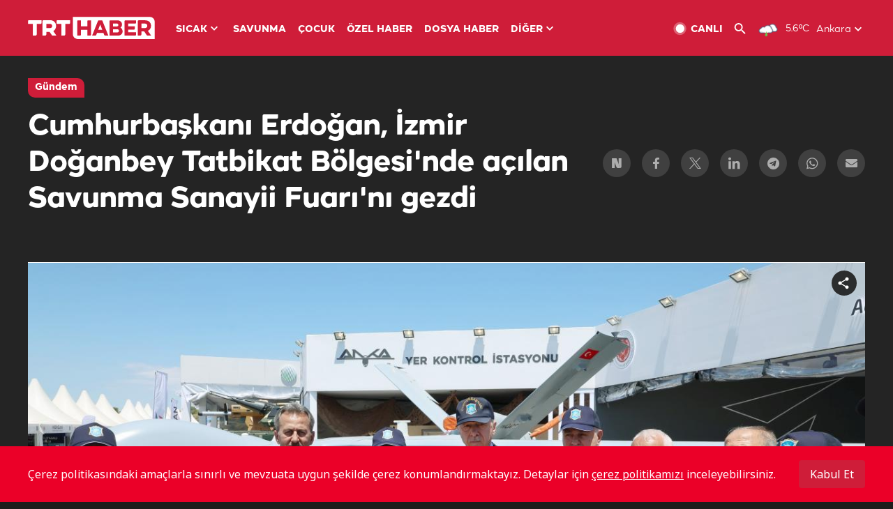

--- FILE ---
content_type: text/html; charset=UTF-8
request_url: https://www.trthaber.com/videolar/cumhurbaskani-erdogan-izmir-doganbey-tatbikat-bolgesinde-acilan-savunma-sanayii-fuarini-gezdi-72804.html
body_size: 16281
content:
<!DOCTYPE html>
<html lang="tr" prefix="og: http://ogp.me/ns#" class="" >
<head>
<meta http-equiv="Content-Type" content="text/html; charset=utf-8" />
<meta property="fb:pages" content="127630700588623" />
<title>Cumhurbaşkanı Erdoğan, İzmir Doğanbey Tatbikat Bölgesi'nde açılan Savunma Sanayii Fuarı'nı gezdi</title>
<meta name="description" content="Cumhurbaşkanı Erdoğan, İzmir&#039;in Seferihisar ilçesindeki Doğanbey Tatbikat Bölgesi&#039;nde açılan Savunma Sanayii Fuarı&#039;nı ziyaret etti." />
<link href="https://trthaberstatic.cdn.wp.trt.com.tr/static/favicon.ico" rel="shortcut icon" type="image/x-icon" />
<link rel="apple-touch-icon" sizes="57x57" href="https://trthaberstatic.cdn.wp.trt.com.tr/static/images/trt-haber-kare-logo-57x57.png">
<link rel="apple-touch-icon" sizes="60x60" href="https://trthaberstatic.cdn.wp.trt.com.tr/static/images/trt-haber-kare-logo-60x60.png">
<link rel="apple-touch-icon" sizes="72x72" href="https://trthaberstatic.cdn.wp.trt.com.tr/static/images/trt-haber-kare-logo-72x72.png">
<link rel="apple-touch-icon" sizes="76x76" href="https://trthaberstatic.cdn.wp.trt.com.tr/static/images/trt-haber-kare-logo-76x76.png">
<link rel="apple-touch-icon" sizes="114x114" href="https://trthaberstatic.cdn.wp.trt.com.tr/static/images/trt-haber-kare-logo-114x114.png">
<link rel="apple-touch-icon" sizes="120x120" href="https://trthaberstatic.cdn.wp.trt.com.tr/static/images/trt-haber-kare-logo-120x120.png">
<link rel="apple-touch-icon" sizes="144x144" href="https://trthaberstatic.cdn.wp.trt.com.tr/static/images/trt-haber-kare-logo-144x144.png">
<link rel="apple-touch-icon" sizes="152x152" href="https://trthaberstatic.cdn.wp.trt.com.tr/static/images/trt-haber-kare-logo-152x152.png">
<link rel="apple-touch-icon" sizes="180x180" href="https://trthaberstatic.cdn.wp.trt.com.tr/static/images/trt-haber-kare-logo-180x180.png">
<link rel="icon" type="image/png" href="https://trthaberstatic.cdn.wp.trt.com.tr/static/images/trt-haber-kare-logo-144x144.png" sizes="144x144">
<link rel="icon" type="image/png" href="https://trthaberstatic.cdn.wp.trt.com.tr/static/images/trt-haber-kare-logo-192x192.png" sizes="192x192">
<meta name="msapplication-square70x70logo" content="https://trthaberstatic.cdn.wp.trt.com.tr/static/images/trt-haber-kare-logo-70x70.png">
<meta name="msapplication-square150x150logo" content="https://trthaberstatic.cdn.wp.trt.com.tr/static/images/trt-haber-kare-logo-150x150.png">
<meta name="msapplication-wide310x150logo" content="https://trthaberstatic.cdn.wp.trt.com.tr/static/images/trt-haber-logo-310x150.png">
<meta name="msapplication-square310x310logo" content="https://trthaberstatic.cdn.wp.trt.com.tr/static/images/trt-haber-kare-logo-310x310.png">
<meta property="og:title" content="Cumhurbaşkanı Erdoğan, İzmir Doğanbey Tatbikat Bölgesi'nde açılan Savunma Sanayii Fuarı'nı gezdi" />
<meta property="og:description" content="Cumhurbaşkanı Erdoğan, İzmir&#039;in Seferihisar ilçesindeki Doğanbey Tatbikat Bölgesi&#039;nde açılan Savunma Sanayii Fuarı&#039;nı ziyaret etti." />
<link rel="image_src" type="image/jpeg" href="https://trthaberstatic.cdn.wp.trt.com.tr/resimler/2236000/recep-tayyip-erdoganaa-2236875.jpg" />
<link rel="thumbnail" type="image/jpeg" href="https://trthaberstatic.cdn.wp.trt.com.tr/resimler/2236000/recep-tayyip-erdoganaa-2236875.jpg" />
<meta property="og:image" content="https://trthaberstatic.cdn.wp.trt.com.tr/resimler/2236000/recep-tayyip-erdoganaa-2236875.jpg" />
<meta name="viewport" content="width=device-width, initial-scale=1.0, shrink-to-fit=no">
<base href="https://www.trthaber.com/" />
<link rel="canonical" href="https://www.trthaber.com/videolar/cumhurbaskani-erdogan-izmir-doganbey-tatbikat-bolgesinde-acilan-savunma-sanayii-fuarini-gezdi-72804.html"/>
<meta name="google-play-app" content="app-id=com.TRT.TrtHaber">
<meta name="application-name" content="TRT Haber">
<meta name="apple-itunes-app" content="app-id=509983402,app-argument=https://apps.apple.com/tr/app/trt-haber/id509983402">
<meta name="apple-mobile-web-app-title" content="TRT Haber">
<meta name="robots" content="max-image-preview:large">
<meta name="p:domain_verify" content="d84e2d14ad1b4fe58877beb901e5cdcc"/>
<meta name="p:domain_verify" content="a071267efb21000e62681b430866dd61"/>
<meta http-equiv="Accept-CH" content="DPR, Viewport-Width">
<meta name="twitter:card" content="summary_large_image">
<meta name="twitter:site" content="@trthaber">
<meta name="twitter:url" content="https://www.trthaber.com/videolar/cumhurbaskani-erdogan-izmir-doganbey-tatbikat-bolgesinde-acilan-savunma-sanayii-fuarini-gezdi-72804.html">
<meta name="twitter:title" content="Cumhurbaşkanı Erdoğan, İzmir Doğanbey Tatbikat Bölgesi&#039;nde açılan Savunma Sanayii Fuarı&#039;nı gezdi">
<meta name="twitter:description" content="Cumhurbaşkanı Erdoğan, İzmir&#039;in Seferihisar ilçesindeki Doğanbey Tatbikat Bölgesi&#039;nde açılan Savunma Sanayii Fuarı&#039;nı ziyaret etti.">
<meta name="twitter:image" content="https://trthaberstatic.cdn.wp.trt.com.tr/resimler/2236000/recep-tayyip-erdoganaa-2236875.jpg">
<meta name="twitter:player" content="https://www.trthaber.com/dosyalar/videolar/a7fe7fe91009a9d3f4306a47a688fce9.mp4">
<meta name="twitter:player:width" content="640">
<meta name="twitter:player:height" content="360">
<meta property="og:url" content="https://www.trthaber.com/videolar/cumhurbaskani-erdogan-izmir-doganbey-tatbikat-bolgesinde-acilan-savunma-sanayii-fuarini-gezdi-72804.html">
<meta property="og:type" content="article">
<link rel="stylesheet" type="text/css" href="https://trthaberstatic.cdn.wp.trt.com.tr/static/bootstrap-4.5.0/css/bootstrap.min.css?v=594" />
<link rel="stylesheet" href="https://trthaberstatic.cdn.wp.trt.com.tr/static/plugins/slick/slick.css" />
<link rel="stylesheet" type="text/css" href="https://trthaberstatic.cdn.wp.trt.com.tr/static/css/styles.min.css?v=594" />
<link rel="stylesheet" type="text/css" media="screen and (max-width: 576px)" href="https://trthaberstatic.cdn.wp.trt.com.tr/static/css/style-576.min.css?v=594" />
<link rel="stylesheet" type="text/css" media="screen and (min-width: 576.1px) and (max-width: 768px)" href="https://trthaberstatic.cdn.wp.trt.com.tr/static/css/style-576-768.min.css?v=594" />
<link rel="stylesheet" type="text/css" media="screen and (min-width: 576.1px) and (max-width: 1040px)" href="https://trthaberstatic.cdn.wp.trt.com.tr/static/css/style-576-1040.min.css?v=594" />
<link rel="stylesheet" type="text/css" media="screen and (min-width: 768.1px) and (max-width: 1040px)" href="https://trthaberstatic.cdn.wp.trt.com.tr/static/css/style-768-1040.min.css?v=594" />
<link rel="stylesheet" type="text/css" media="screen and (min-width: 1040.1px) and (max-width: 1270px)" href="https://trthaberstatic.cdn.wp.trt.com.tr/static/css/style-1040-1270.min.css?v=594" />
<link rel="stylesheet" type="text/css" media="screen and (min-width: 1270.1px) and (max-width: 1470px)" href="https://trthaberstatic.cdn.wp.trt.com.tr/static/css/style-1270-1470.min.css?v=594" />
<link rel="stylesheet" type="text/css" media="screen and (min-width: 1470.1px)" href="https://trthaberstatic.cdn.wp.trt.com.tr/static/css/style-1470.min.css?v=594" />
<script src="https://trthaberstatic.cdn.wp.trt.com.tr/static/plugins/jquery-3.5.1.min.js" type="text/javascript"></script>
<script src="https://cdn.pr.trt.com.tr/static/js/player/player.1.0.165.js" type="text/javascript"></script>
<script type="application/ld+json">
{ 
    "@context" : "http://schema.org",
    "@type" : "Organization",
    "name": "TRT Haber",
    "legalName" : "TRT Haber",
    "url" : "https://www.trthaber.com/",
    "logo": "https://ddei5-0-ctp.trendmicro.com:443/wis/clicktime/v1/query?url=https%3a%2f%2ftrthaberstatic.cdn.wp.trt.com.tr%2fstatic%2fimages%2fnew%2dlogo%2dblack.svg&umid=E8A677EA-ED09-3805-ABEF-1B1D33D2D974&auth=09795f0ed076112d1bf566299a10d0ae0d737571-04d353ff70c12088bbfc6c35c986ccbf450c25f3",
    "foundingDate": "2010",
    "address": {
        "@type": "PostalAddress",
        "streetAddress": "TRT Genel Müdürlüğü, Turan Güneş Bulvarı 06550 Oran, Ankara",
        "addressLocality": "Oran",
        "addressRegion": "ANKARA",
        "postalCode": "06550",
        "addressCountry": "TR"
    },
    "contactPoint" : [
        {
            "@type" : "ContactPoint",
            "telephone" : "+90-4440878",
            "contactType" : "customer support",
            "email": "trthaber@trthaber.com",
            "areaServed" : "TR",
            "availableLanguage" : ["Turkish"]
        },
        {
            "@type" : "ContactPoint",
            "telephone" : "+90-4440878",
            "contactType" : "technical support",
            "email": "trthaber@trthaber.com",
            "areaServed" : "TR",
            "availableLanguage" : ["Turkish"]
        },
        {
            "@type" : "ContactPoint",
            "telephone" : "+90-4440878",
            "email": "trthaber@trthaber.com",
            "contactType" : "sales",
            "areaServed" : "TR",
            "availableLanguage" : ["Turkish"]
        }
    ],
    "sameAs": [
        "https://www.facebook.com/trthaber",
        "https://twitter.com/trthaber",
        "https://www.youtube.com/user/trthaber"
    ]
}
</script>
<script type="application/ld+json">
    {
        "@context": "http://schema.org",
        "@type": "NewsArticle",
        "articleSection": "Gündem",
        "mainEntityOfPage": {
            "@type":"WebPage",
            "@id": "https://www.trthaber.com/videolar/cumhurbaskani-erdogan-izmir-doganbey-tatbikat-bolgesinde-acilan-savunma-sanayii-fuarini-gezdi-72804.html"
        },
        "headline": "Cumhurbaşkanı Erdoğan, İzmir Doğanbey Tatbikat Bölgesi&#039;nde açılan Savunma Sanayii Fuarı&#039;nı gezdi",
        "description": "Cumhurbaşkanı Erdoğan, İzmir&#039;in Seferihisar ilçesindeki Doğanbey Tatbikat Bölgesi&#039;nde açılan Savunma Sanayii Fuarı&#039;nı ziyaret etti.",
        "keywords":["Recep Tayyip Erdoğan","Savunma Sanayii","Tatbikat Haberleri","İzmir"],
        "image": {
            "@type": "ImageObject",
            "url": "https://trthaberstatic.cdn.wp.trt.com.tr/resimler/2236000/recep-tayyip-erdoganaa-2236875.jpg",
            "width": "1280",
            "height": "720"
        },
        "datePublished": "2024-05-30 19:37:00+03:00",
        "dateModified": "2024-05-30 19:39:19+03:00",
        "author": {
            "@type": "Organization",
            "name": "TRT Haber"
        },
        "publisher": {
          "@type": "Organization",
          "name": "TRT Haber",
          "logo": {
                "@type": "ImageObject",
                "url": "https://trthaberstatic.cdn.wp.trt.com.tr/static/images/trthaber-organization-logo.png",
                "width": "436",
                "height": "84"
            }
        }
    }
    </script>
<script type="application/ld+json">
{
    "@context": "https://schema.org",
    "@type": "VideoObject",
    "name": "Cumhurbaşkanı Erdoğan, İzmir Doğanbey Tatbikat Bölgesi&#039;nde açılan Savunma Sanayii Fuarı&#039;nı gezdi",
    "description": "Cumhurbaşkanı Erdoğan, İzmir&#039;in Seferihisar ilçesindeki Doğanbey Tatbikat Bölgesi&#039;nde açılan Savunma Sanayii Fuarı&#039;nı ziyaret etti.",
    "thumbnailUrl": [
    "https://trthaberstatic.cdn.wp.trt.com.tr/resimler/2236000/recep-tayyip-erdoganaa-2236875.jpg",
    "https://trthaberstatic.cdn.wp.trt.com.tr/resimler/2236000/recep-tayyip-erdoganaa-2236875_1.jpg",
    "https://trthaberstatic.cdn.wp.trt.com.tr/resimler/2236000/recep-tayyip-erdoganaa-2236875_2.jpg",
    "https://trthaberstatic.cdn.wp.trt.com.tr/resimler/2236000/recep-tayyip-erdoganaa-2236875_3.jpg",
    "https://trthaberstatic.cdn.wp.trt.com.tr/resimler/2236000/recep-tayyip-erdoganaa-2236875_4.jpg"
    ],
    "uploadDate": "2024-05-30 19:37:00+03:00",
    "contentUrl": "https://www.trthaber.com/dosyalar/videolar/a7fe7fe91009a9d3f4306a47a688fce9.mp4",
    "embedUrl": "https://www.trthaber.com/videolar/cumhurbaskani-erdogan-izmir-doganbey-tatbikat-bolgesinde-acilan-savunma-sanayii-fuarini-gezdi-72804.html"
}
</script>
<!-- Global site tag (gtag.js) - Google Analytics -->
            <script async src="https://www.googletagmanager.com/gtag/js?id=UA-26291030-5"></script>
            <script>
              window.dataLayer = window.dataLayer || [];
              function gtag(){dataLayer.push(arguments);}
              gtag('js', new Date());
            
              gtag('config', 'UA-26291030-5');
            </script>
        <!-- Google Tag Manager -->
            <script>(function(w,d,s,l,i){w[l]=w[l]||[];w[l].push({'gtm.start':
            new Date().getTime(),event:'gtm.js'});var f=d.getElementsByTagName(s)[0],
            j=d.createElement(s),dl=l!='dataLayer'?'&l='+l:'';j.async=true;j.src=
            'https://www.googletagmanager.com/gtm.js?id='+i+dl;f.parentNode.insertBefore(j,f);
            })(window,document,'script','dataLayer','GTM-PCCBKS9');</script>
            <!-- End Google Tag Manager --></head>
<body class="dark">
<!-- Google Tag Manager (noscript) -->
            <noscript><iframe src="https://www.googletagmanager.com/ns.html?id=GTM-PCCBKS9"
            height="0" width="0" style="display:none;visibility:hidden"></iframe></noscript>
            <!-- End Google Tag Manager (noscript) -->        <div class="masthead-ads-container">
            <div class="masthead-ads-wrapper">
                <!-- /112281457/trthaber_970x250_passback -->
<div id='div-gpt-ad-1549658900112-0' style='width:970px; height:250px; margin: 0 auto;'>
</div>            </div>
        </div>
        <!-- HEADER START -->
<div class="header">
        <div class="top-menu-container">
        <div class="mega-menu-button"></div>
        <div class="top-menu-wrapper">
            <a href="https://www.trthaber.com/" target="_self">
                <img class="logo" src="https://trthaberstatic.cdn.wp.trt.com.tr/static/images/logo.svg" width="183" height="32" title="Son Dakika Haberler" alt="Son Dakika Haberler" />
            </a>

                            <!--<img src="https://trthaberstatic.cdn.wp.trt.com.tr/static/images/siyah-kurdele.png" width="21" height="32" class="header-special-icon" />-->
            
                        <ul class="top-menu-left">
                                        <li class="sub">
                            <a href="javascript:void(0);" title="SICAK">
                                SICAK                                <i class="arrow"></i>
                            </a>
                            <ul class="menu-dropdown vertical-scroll one-column left-align">
                                                                    <li>
                                        <a href="https://www.trthaber.com/haber/gundem/" title="GÜNDEM" target="_blank">
                                            GÜNDEM                                        </a>
                                    </li>
                                                                    <li>
                                        <a href="https://www.trthaber.com/haber/turkiye/" title="TÜRKİYE" target="_blank">
                                            TÜRKİYE                                        </a>
                                    </li>
                                                                    <li>
                                        <a href="https://www.trthaber.com/haber/dunya/" title="DÜNYA" target="_blank">
                                            DÜNYA                                        </a>
                                    </li>
                                                                    <li>
                                        <a href="https://www.trthaber.com/haber/turk-dunyasi/" title="TÜRK DÜNYASI" target="_blank">
                                            TÜRK DÜNYASI                                        </a>
                                    </li>
                                                                    <li>
                                        <a href="https://www.trthaber.com/haber/ekonomi/" title="EKONOMİ" target="_blank">
                                            EKONOMİ                                        </a>
                                    </li>
                                                                    <li>
                                        <a href="https://www.trthaber.com/spor/" title="SPOR" target="_blank">
                                            SPOR                                        </a>
                                    </li>
                                                            </ul>
                        </li>
                                                <li >
                            <a href="https://www.trthaber.com/haber/savunma/" title="SAVUNMA" target="_blank">
                                SAVUNMA                            </a>
                        </li>
                                                <li >
                            <a href="https://www.trthaber.com/haber/cocuk/" title="ÇOCUK" target="_blank">
                                ÇOCUK                            </a>
                        </li>
                                                <li >
                            <a href="https://www.trthaber.com/ozel-haberler/" title="ÖZEL HABER" target="_blank">
                                ÖZEL HABER                            </a>
                        </li>
                                                <li >
                            <a href="https://www.trthaber.com/dosya-haberler/" title="DOSYA HABER" target="_blank">
                                DOSYA HABER                            </a>
                        </li>
                                                <li class="sub">
                            <a href="javascript:void(0);" title="DİĞER">
                                DİĞER                                <i class="arrow"></i>
                            </a>
                            <ul class="menu-dropdown vertical-scroll right-align">
                                                                    <li>
                                        <a href="https://www.trthaber.com/son-dakika-haberleri" title="SON HABERLER" target="_blank">
                                            SON HABERLER                                        </a>
                                    </li>
                                                                    <li>
                                        <a href="https://www.trthaber.com/tum-mansetler.html" title="TÜM MANŞETLER" target="_blank">
                                            TÜM MANŞETLER                                        </a>
                                    </li>
                                                                    <li>
                                        <a href="https://www.trthaber.com/fotograf-galerileri.html" title="FOTO FOKUS" target="_blank">
                                            FOTO FOKUS                                        </a>
                                    </li>
                                                                    <li>
                                        <a href="https://www.trthaber.com/haber/dunya-disi/" title="DÜNYA DIŞI" target="_blank">
                                            DÜNYA DIŞI                                        </a>
                                    </li>
                                                                    <li>
                                        <a href="https://www.trthaber.com/video-galerileri.html" title="VİDEO GALERİ" target="_blank">
                                            VİDEO GALERİ                                        </a>
                                    </li>
                                                                    <li>
                                        <a href="https://www.trthaber.com/haber/kultur-sanat/" title="KÜLTÜR-SANAT" target="_blank">
                                            KÜLTÜR-SANAT                                        </a>
                                    </li>
                                                                    <li>
                                        <a href="https://www.trthaber.com/dosya-haberler/" title="DOSYA HABER" target="_blank">
                                            DOSYA HABER                                        </a>
                                    </li>
                                                                    <li>
                                        <a href="https://www.trthaber.com/haber/yasam/" title="YAŞAM" target="_blank">
                                            YAŞAM                                        </a>
                                    </li>
                                                                    <li>
                                        <a href="https://www.trthaber.com/haber/saglik/" title="SAĞLIK" target="_blank">
                                            SAĞLIK                                        </a>
                                    </li>
                                                                    <li>
                                        <a href="https://www.trthaber.com/gezi/" title="GEZİ" target="_blank">
                                            GEZİ                                        </a>
                                    </li>
                                                                    <li>
                                        <a href="https://www.trthaber.com/haber/bilim-teknoloji/" title="TEKNOLOJİ" target="_blank">
                                            TEKNOLOJİ                                        </a>
                                    </li>
                                                                    <li>
                                        <a href="https://www.trthaber.com/haber/cevre/" title="ÇEVRE" target="_blank">
                                            ÇEVRE                                        </a>
                                    </li>
                                                                    <li>
                                        <a href="https://www.trthaber.com/haber/egitim/" title="EĞİTİM" target="_blank">
                                            EĞİTİM                                        </a>
                                    </li>
                                                                    <li>
                                        <a href="https://www.trthaber.com/haber/guncel/" title="GÜNCEL" target="_blank">
                                            GÜNCEL                                        </a>
                                    </li>
                                                                    <li>
                                        <a href="https://www.trthaber.com/haber/cocuk/" title="ÇOCUK" target="_blank">
                                            ÇOCUK                                        </a>
                                    </li>
                                                                    <li>
                                        <a href="https://www.trthaber.com/podcast.html" title="PODCAST" target="_blank">
                                            PODCAST                                        </a>
                                    </li>
                                                                    <li>
                                        <a href="https://www.trthaber.com/hava-durumu.html" title="HAVA DURUMU" target="_blank">
                                            HAVA DURUMU                                        </a>
                                    </li>
                                                                    <li>
                                        <a href="https://www.trthaber.com/trtden-haberler/" title="TRT'DEN HABERLER" target="_blank">
                                            TRT'DEN HABERLER                                        </a>
                                    </li>
                                                                    <li>
                                        <a href="/meteo-uyari/turkiye/bugun" title="HAVA UYARILARI" target="_blank">
                                            HAVA UYARILARI                                        </a>
                                    </li>
                                                                    <li>
                                        <a href="https://www.trthaber.com/trt-akademi/" title="TRT AKADEMİ" target="_blank">
                                            TRT AKADEMİ                                        </a>
                                    </li>
                                                                    <li>
                                        <a href="https://www.trthaber.com/programlar/" title="PROGRAMLAR" target="_blank">
                                            PROGRAMLAR                                        </a>
                                    </li>
                                                                    <li>
                                        <a href="https://www.trthaber.com/haber/trt-arsiv/" title="TRT ARŞİV" target="_blank">
                                            TRT ARŞİV                                        </a>
                                    </li>
                                                            </ul>
                        </li>
                                    </ul>
                        <div class="top-menu-weather-container">
                                <a href="https://www.trthaber.com/ankara-hava-durumu.html" class="site-url">
                    <img src="https://trthaberstatic.cdn.wp.trt.com.tr/static/images/weather-icons/10.png" class="icon" width="30" height="30" alt="Hafif Yağmurlu" id="headerWeatherIcon" />
                </a>
                                                <a href="https://www.trthaber.com/ankara-hava-durumu.html" class="site-url">
                    <span class="temp" id="headerWeatherTemp">5.6ºC</span>
                </a>
                                                <span class="city-wrapper">
                    <a href="https://www.trthaber.com/ankara-hava-durumu.html" class="site-url">
                        <span id="headerWeatherCity">Ankara</span>
                    </a>
                    <img src="https://trthaberstatic.cdn.wp.trt.com.tr/static/images/top-menu-weather-down-arrow.svg" id="topMenuWeatherArrow" class="arrow" width="20" height="20"  />
                </span>
                                                <ul id="headerWeatherCityList" class="city-list vertical-scroll">
                                            <li data-val="adana">Adana</li>
                                            <li data-val="adiyaman">Adıyaman</li>
                                            <li data-val="afyonkarahisar">Afyonkarahisar</li>
                                            <li data-val="agri">Ağrı</li>
                                            <li data-val="aksaray">Aksaray</li>
                                            <li data-val="amasya">Amasya</li>
                                            <li data-val="ankara">Ankara</li>
                                            <li data-val="antalya">Antalya</li>
                                            <li data-val="ardahan">Ardahan</li>
                                            <li data-val="artvin">Artvin</li>
                                            <li data-val="aydin">Aydın</li>
                                            <li data-val="balikesir">Balıkesir</li>
                                            <li data-val="bartin">Bartın</li>
                                            <li data-val="batman">Batman</li>
                                            <li data-val="bayburt">Bayburt</li>
                                            <li data-val="bilecik">Bilecik</li>
                                            <li data-val="bingol">Bingöl</li>
                                            <li data-val="bitlis">Bitlis</li>
                                            <li data-val="bolu">Bolu</li>
                                            <li data-val="burdur">Burdur</li>
                                            <li data-val="bursa">Bursa</li>
                                            <li data-val="canakkale">Çanakkale</li>
                                            <li data-val="cankiri">Çankırı</li>
                                            <li data-val="corum">Çorum</li>
                                            <li data-val="denizli">Denizli</li>
                                            <li data-val="diyarbakir">Diyarbakır</li>
                                            <li data-val="duzce">Düzce</li>
                                            <li data-val="edirne">Edirne</li>
                                            <li data-val="elazig">Elazığ</li>
                                            <li data-val="erzincan">Erzincan</li>
                                            <li data-val="erzurum">Erzurum</li>
                                            <li data-val="eskisehir">Eskişehir</li>
                                            <li data-val="gaziantep">Gaziantep</li>
                                            <li data-val="giresun">Giresun</li>
                                            <li data-val="gumushane">Gümüşhane</li>
                                            <li data-val="hakkari">Hakkari</li>
                                            <li data-val="hatay">Hatay</li>
                                            <li data-val="igdir">Iğdır</li>
                                            <li data-val="isparta">Isparta</li>
                                            <li data-val="istanbul">İstanbul</li>
                                            <li data-val="izmir">İzmir</li>
                                            <li data-val="kahramanmaras">Kahramanmaraş</li>
                                            <li data-val="karabuk">Karabük</li>
                                            <li data-val="karaman">Karaman</li>
                                            <li data-val="kars">Kars</li>
                                            <li data-val="kastamonu">Kastamonu</li>
                                            <li data-val="kayseri">Kayseri</li>
                                            <li data-val="kirikkale">Kırıkkale</li>
                                            <li data-val="kirklareli">Kırklareli</li>
                                            <li data-val="kirsehir">Kırşehir</li>
                                            <li data-val="kilis">Kilis</li>
                                            <li data-val="kocaeli">Kocaeli</li>
                                            <li data-val="konya">Konya</li>
                                            <li data-val="kutahya">Kütahya</li>
                                            <li data-val="malatya">Malatya</li>
                                            <li data-val="manisa">Manisa</li>
                                            <li data-val="mardin">Mardin</li>
                                            <li data-val="mersin">Mersin</li>
                                            <li data-val="mugla">Muğla</li>
                                            <li data-val="mus">Muş</li>
                                            <li data-val="nevsehir">Nevşehir</li>
                                            <li data-val="nigde">Niğde</li>
                                            <li data-val="ordu">Ordu</li>
                                            <li data-val="osmaniye">Osmaniye</li>
                                            <li data-val="rize">Rize</li>
                                            <li data-val="sakarya">Sakarya</li>
                                            <li data-val="samsun">Samsun</li>
                                            <li data-val="siirt">Siirt</li>
                                            <li data-val="sinop">Sinop</li>
                                            <li data-val="sivas">Sivas</li>
                                            <li data-val="sanliurfa">Şanlıurfa</li>
                                            <li data-val="sirnak">Şırnak</li>
                                            <li data-val="tekirdag">Tekirdağ</li>
                                            <li data-val="tokat">Tokat</li>
                                            <li data-val="trabzon">Trabzon</li>
                                            <li data-val="tunceli">Tunceli</li>
                                            <li data-val="usak">Uşak</li>
                                            <li data-val="van">Van</li>
                                            <li data-val="yalova">Yalova</li>
                                            <li data-val="yozgat">Yozgat</li>
                                            <li data-val="zonguldak">Zonguldak</li>
                                    </ul>
                            </div>
            <ul class="top-menu-right">
                <li class="top-menu-search-container" id="topMenuSearchBoxContainer">
                    <img src="https://trthaberstatic.cdn.wp.trt.com.tr/static/images/mobile-mega-menu-search-icon.svg" id="topMenuSearchIcon" width="28" height="28" />
                    <input type="hidden" name="token" id="topMenuSearchToken" value="" />
                    <input type="text" name="aranan" id="topMenuSearchInput" placeholder="Arama kelimesi" autocomplete="off">
                    <input type="button" value="" id="topMenuSearchButton" alt="Ara" title="Ara">
                </li>
                <li>
                    <a href="https://www.trthaber.com/canli-yayin-izle.html" title="Canlı TV" class="site-url">
                        <img src="https://trthaberstatic.cdn.wp.trt.com.tr/static/images/menu_live_icon.svg" width="20" height="20" alt="Canlı TV" />
                        <span class="text">CANLI</span>
                    </a>
                </li>
                <li>
                    <a href="javascript:void(0);" id="topMenuSearchUrl" title="Arama">
                        <img src="https://trthaberstatic.cdn.wp.trt.com.tr/static/images/menu_search_icon.svg" width="20" height="20" alt="Arama" />
                    </a>
                </li>
            </ul>
        </div>
    </div>

    <div class="top-menu-placeholder"></div>
    
    <div class="mobile-mega-menu-container">
        <div class="search-container" id="headerMenuSearchBoxContainer">
            <img src="https://trthaberstatic.cdn.wp.trt.com.tr/static/images/mobile-mega-menu-search-icon.svg" id="headerMenuSearchIcon" width="16" height="16" />
            <input type="hidden" name="token" id="headerMenuSearchToken" value="" />
            <input type="text" name="aranan" id="headerMenuSearchInput" placeholder="Arama kelimesi" autocomplete="off">
            <input type="button" value="" id="headerMenuSearchButton" alt="Ara" title="Ara">
        </div>

                <ul class="mobile-menu">
                                <li>
                        <a href="https://www.trthaber.com/arama.html" title="Arama" target="_self">
                            Arama                        </a>
                    </li>
                                                    <li>
                        <a href="/" title="Anasayfa" target="_self">
                            Anasayfa                        </a>
                    </li>
                                                    <li>
                        <a href="https://www.trthaber.com/haber/gundem/" title="Gündem" target="_self">
                            Gündem                        </a>
                    </li>
                                                    <li>
                        <a href="https://www.trthaber.com/haber/turkiye/" title="Türkiye" target="_self">
                            Türkiye                        </a>
                    </li>
                                                    <li>
                        <a href="https://www.trthaber.com/haber/dunya/" title="Dünya" target="_self">
                            Dünya                        </a>
                    </li>
                                                    <li>
                        <a href="https://www.trthaber.com/haber/turk-dunyasi/" title="Türk Dünyası" target="_self">
                            Türk Dünyası                        </a>
                    </li>
                                                    <li>
                        <a href="https://www.trthaber.com/haber/ekonomi/" title="Ekonomi" target="_self">
                            Ekonomi                        </a>
                    </li>
                                                    <li>
                        <a href="https://www.trthaber.com/spor/" title="Spor" target="_self">
                            Spor                        </a>
                    </li>
                                                    <li>
                        <a href="https://www.trthaber.com/haber/savunma/" title="Savunma" target="_self">
                            Savunma                        </a>
                    </li>
                                                    <li>
                        <a href="https://www.trthaber.com/haber/cocuk/" title="Çocuk" target="_self">
                            Çocuk                        </a>
                    </li>
                                                    <li>
                        <a href="https://www.trthaber.com/ozel-haberler/" title="Özel Haber" target="_self">
                            Özel Haber                        </a>
                    </li>
                                                    <li>
                        <a href="https://www.trthaber.com/infografikler/" title="İnfografik" target="_self">
                            İnfografik                        </a>
                    </li>
                                                    <li>
                        <a href="https://www.trthaber.com/haber/interaktif/" title="İnteraktif" target="_self">
                            İnteraktif                        </a>
                    </li>
                                                    <li>
                        <a href="https://www.trthaber.com/hava-durumu.html" title="Hava Durumu" target="_self">
                            Hava Durumu                        </a>
                    </li>
                                                    <li>
                        <a href="/meteo-uyari/turkiye/bugun" title="Hava Uyarıları" target="_self">
                            Hava Uyarıları                        </a>
                    </li>
                                                    <li class="sub">
                        <a href="javascript:void(0);" title="Diğer" target="_self">
                            Diğer                        </a>
                        <ul class="dropdown">
                                                            <li>
                                    <i>-</i>
                                    <a href="https://www.trthaber.com/son-dakika-haberleri" title="Son Haberler" target="_self">
                                        Son Haberler                                    </a>
                                </li>
                                                            <li>
                                    <i>-</i>
                                    <a href="https://www.trthaber.com/tum-mansetler.html" title="Tüm Manşetler" target="_self">
                                        Tüm Manşetler                                    </a>
                                </li>
                                                            <li>
                                    <i>-</i>
                                    <a href="https://www.trthaber.com/fotograf-galerileri.html" title="Foto Fokus" target="_self">
                                        Foto Fokus                                    </a>
                                </li>
                                                            <li>
                                    <i>-</i>
                                    <a href="https://www.trthaber.com/video-galerileri.html" title="Video Galeri" target="_self">
                                        Video Galeri                                    </a>
                                </li>
                                                            <li>
                                    <i>-</i>
                                    <a href="https://www.trthaber.com/dosya-haberler/" title="Dosya Haber" target="_self">
                                        Dosya Haber                                    </a>
                                </li>
                                                            <li>
                                    <i>-</i>
                                    <a href="https://www.trthaber.com/haber/saglik/" title="Sağlık" target="_self">
                                        Sağlık                                    </a>
                                </li>
                                                            <li>
                                    <i>-</i>
                                    <a href="https://www.trthaber.com/haber/yasam/" title="Yaşam" target="_self">
                                        Yaşam                                    </a>
                                </li>
                                                            <li>
                                    <i>-</i>
                                    <a href="https://www.trthaber.com/gezi/" title="Gezi" target="_self">
                                        Gezi                                    </a>
                                </li>
                                                            <li>
                                    <i>-</i>
                                    <a href="https://www.trthaber.com/haber/bilim-teknoloji/" title="Teknoloji" target="_self">
                                        Teknoloji                                    </a>
                                </li>
                                                            <li>
                                    <i>-</i>
                                    <a href="https://www.trthaber.com/haber/egitim/" title="Eğitim" target="_self">
                                        Eğitim                                    </a>
                                </li>
                                                            <li>
                                    <i>-</i>
                                    <a href="https://www.trthaber.com/haber/dunya-disi/" title="Dünya Dışı" target="_self">
                                        Dünya Dışı                                    </a>
                                </li>
                                                            <li>
                                    <i>-</i>
                                    <a href="https://www.trthaber.com/haber/kultur-sanat/" title="Kültür-Sanat" target="_self">
                                        Kültür-Sanat                                    </a>
                                </li>
                                                            <li>
                                    <i>-</i>
                                    <a href="https://www.trthaber.com/haber/cevre/" title="Çevre" target="_self">
                                        Çevre                                    </a>
                                </li>
                                                            <li>
                                    <i>-</i>
                                    <a href="https://www.trthaber.com/haber/guncel/" title="Güncel" target="_self">
                                        Güncel                                    </a>
                                </li>
                                                            <li>
                                    <i>-</i>
                                    <a href="https://www.trthaber.com/podcast.html" title="Podcast" target="_self">
                                        Podcast                                    </a>
                                </li>
                                                            <li>
                                    <i>-</i>
                                    <a href="https://www.trthaber.com/programlar/" title="Programlar" target="_self">
                                        Programlar                                    </a>
                                </li>
                                                            <li>
                                    <i>-</i>
                                    <a href="https://www.trthaber.com/trtden-haberler/" title="TRT'den Haberler" target="_self">
                                        TRT'den Haberler                                    </a>
                                </li>
                                                            <li>
                                    <i>-</i>
                                    <a href="https://www.trthaber.com/trt-akademi/" title="TRT Akademi" target="_self">
                                        TRT Akademi                                    </a>
                                </li>
                                                            <li>
                                    <i>-</i>
                                    <a href="https://www.trthaber.com/haber/trt-arsiv/" title="TRT Arşiv" target="_self">
                                        TRT Arşiv                                    </a>
                                </li>
                                                            <li>
                                    <i>-</i>
                                    <a href="https://www.trthaber.com/yayin-akisi.html" title="Yayın Akışı" target="_self">
                                        Yayın Akışı                                    </a>
                                </li>
                                                            <li>
                                    <i>-</i>
                                    <a href="https://radyo.trt.net.tr/frekanslar" title="Radyo Frekanslarımız" target="_self">
                                        Radyo Frekanslarımız                                    </a>
                                </li>
                                                            <li>
                                    <i>-</i>
                                    <a href="https://www.trthaber.com/sitene_ekle.html" title="Sitene Ekle" target="_self">
                                        Sitene Ekle                                    </a>
                                </li>
                                                            <li>
                                    <i>-</i>
                                    <a href="https://www.trthaber.com/iletisim.html" title="İletişim" target="_self">
                                        İletişim                                    </a>
                                </li>
                                                            <li>
                                    <i>-</i>
                                    <a href="https://www.trthaber.com/gizlilik-politikasi-ve-aydinlatma-metni.html" title="Gizlilik Politikası ve Aydınlatma Metni" target="_self">
                                        Gizlilik Politikası ve Aydınlatma Metni                                    </a>
                                </li>
                                                            <li>
                                    <i>-</i>
                                    <a href="https://www.trthaber.com/kullanim-sartlari.html" title="Kullanım Şartları" target="_self">
                                        Kullanım Şartları                                    </a>
                                </li>
                                                            <li>
                                    <i>-</i>
                                    <a href="https://www.trthaber.com/cerez-politikasi.html" title="Çerez Politikası" target="_self">
                                        Çerez Politikası                                    </a>
                                </li>
                                                    </ul>
                    </li>
                                        </ul>
            </div>

            <div class="mobile-masthead-ads-container">
            <!-- /112281457/TrtHaber_mobil_Masthead -->
<div id='div-gpt-ad-1550130260876-0' style='margin: 0 auto; width: max-content;'>
</div>        </div>
        </div>
<!-- HEADER END -->
<!-- CONTENT START -->
<div class="container mt-lg-0">
    <div class="default-page-container video-detail-page-container pt-0">

        <div class="top-container">

            <div class="grey-box"></div>

            <div class="info-bar">
                <a href="https://www.trthaber.com/videolar/gundem/" title="Gündem" class="site-url">
                    <span class="category-tag">Gündem</span>
                </a>

                
                <div class="native-share-button" data-title="Cumhurbaşkanı Erdoğan, İzmir Doğanbey Tatbikat Bölgesi'nde açılan Savunma Sanayii Fuarı'nı gezdi" data-url="https://www.trthaber.com/videolar/cumhurbaskani-erdogan-izmir-doganbey-tatbikat-bolgesinde-acilan-savunma-sanayii-fuarini-gezdi-72804.html"></div>

                <div class="native-share-dialog">
                    <div class="header">
                        <div class="dialog-title">Paylaş</div>
                        <div class="close-button">X</div>
                    </div>
                    <div class="targets">
                        <a href="https://sosyal.teknofest.app/share?text=Cumhurbaşkanı Erdoğan, İzmir Doğanbey Tatbikat Bölgesi'nde açılan Savunma Sanayii Fuarı'nı gezdi%0Ahttps%3A%2F%2Fwww.trthaber.com%2Fvideolar%2Fcumhurbaskani-erdogan-izmir-doganbey-tatbikat-bolgesinde-acilan-savunma-sanayii-fuarini-gezdi-72804.html" class="button nsosyal-button social-share-url site-social-share-url" title="Next Sosyal Paylaş" target="_blank">
                            <i></i><span>Next Sosyal</span>
                        </a>

                        <a href="https://www.facebook.com/sharer.php?u=https://www.trthaber.com/videolar/cumhurbaskani-erdogan-izmir-doganbey-tatbikat-bolgesinde-acilan-savunma-sanayii-fuarini-gezdi-72804.html&t=Cumhurbaşkanı Erdoğan, İzmir Doğanbey Tatbikat Bölgesi'nde açılan Savunma Sanayii Fuarı'nı gezdi" class="button facebook-button social-share-url site-social-share-url" title="Facebook Paylaş" target="_blank">
                            <i></i><span>Facebook</span>
                        </a>

                        <a href="https://twitter.com/intent/tweet?hashtags=trthaber&original_referer=https%3A%2F%2Fwww.trthaber.com%2Fvideolar%2Fcumhurbaskani-erdogan-izmir-doganbey-tatbikat-bolgesinde-acilan-savunma-sanayii-fuarini-gezdi-72804.html&related=trthaber&text=Cumhurba%C5%9Fkan%C4%B1+Erdo%C4%9Fan%2C+%C4%B0zmir+Do%C4%9Fanbey+Tatbikat+B%C3%B6lgesi%27nde+a%C3%A7%C4%B1lan+Savunma+Sanayii+Fuar%C4%B1%27n%C4%B1+gezdi&url=https%3A%2F%2Fwww.trthaber.com%2Fvideolar%2Fcumhurbaskani-erdogan-izmir-doganbey-tatbikat-bolgesinde-acilan-savunma-sanayii-fuarini-gezdi-72804.html&via=trthaber" class="button twitter-button social-share-url site-social-share-url" title="Twitter Paylaş" target="_blank">
                            <i></i><span>Twitter</span>
                        </a>

                        <a href="https://www.linkedin.com/shareArticle?mini=true&url=https://www.trthaber.com/videolar/cumhurbaskani-erdogan-izmir-doganbey-tatbikat-bolgesinde-acilan-savunma-sanayii-fuarini-gezdi-72804.html&title=Cumhurbaşkanı Erdoğan, İzmir Doğanbey Tatbikat Bölgesi'nde açılan Savunma Sanayii Fuarı'nı gezdi" class="button linkedin-button social-share-url site-social-share-url" title="LinkedIn Paylaş" target="_blank">
                            <i></i><span>LinkedIn</span>
                        </a>

                        <a href="https://t.me/share/url?url=https%3A%2F%2Fwww.trthaber.com%2Fvideolar%2Fcumhurbaskani-erdogan-izmir-doganbey-tatbikat-bolgesinde-acilan-savunma-sanayii-fuarini-gezdi-72804.html" class="button linkedin-button social-share-url site-social-share-url" title="Telegram Paylaş" target="_blank">
                            <i></i><span>Telegram</span>
                        </a>

                        <a href="whatsapp://send?text=Cumhurbaşkanı Erdoğan, İzmir Doğanbey Tatbikat Bölgesi'nde açılan Savunma Sanayii Fuarı'nı gezdi https%3A%2F%2Fwww.trthaber.com%2Fvideolar%2Fcumhurbaskani-erdogan-izmir-doganbey-tatbikat-bolgesinde-acilan-savunma-sanayii-fuarini-gezdi-72804.html" class="button whatsapp-button social-share-url site-social-share-url" data-mobile-url="whatsapp://send?text=Cumhurbaşkanı Erdoğan, İzmir Doğanbey Tatbikat Bölgesi'nde açılan Savunma Sanayii Fuarı'nı gezdi https%3A%2F%2Fwww.trthaber.com%2Fvideolar%2Fcumhurbaskani-erdogan-izmir-doganbey-tatbikat-bolgesinde-acilan-savunma-sanayii-fuarini-gezdi-72804.html" data-desktop-url="https://web.whatsapp.com/send?text=Cumhurbaşkanı Erdoğan, İzmir Doğanbey Tatbikat Bölgesi'nde açılan Savunma Sanayii Fuarı'nı gezdi - Devamını Oku: https%3A%2F%2Fwww.trthaber.com%2Fvideolar%2Fcumhurbaskani-erdogan-izmir-doganbey-tatbikat-bolgesinde-acilan-savunma-sanayii-fuarini-gezdi-72804.html" data-action="share/whatsapp/share" title="WhatsApp Paylaş" target="_blank">
                            <i></i><span>WhatsApp</span>
                        </a>

                        <a href="mailto:?subject=TRT Haber Paylaşılan&body=Cumhurbaşkanı Erdoğan, İzmir Doğanbey Tatbikat Bölgesi'nde açılan Savunma Sanayii Fuarı'nı gezdi - Devamını Oku: https://www.trthaber.com/videolar/cumhurbaskani-erdogan-izmir-doganbey-tatbikat-bolgesinde-acilan-savunma-sanayii-fuarini-gezdi-72804.html" class="button email-button social-share-url site-social-share-url" title="E-Posta Paylaş" target="_blank">
                            <i></i><span>E-Posta</span>
                        </a>
                    </div>
                    <div class="link">
                        <input type="text" value="https://www.trthaber.com/videolar/cumhurbaskani-erdogan-izmir-doganbey-tatbikat-bolgesinde-acilan-savunma-sanayii-fuarini-gezdi-72804.html" class="share-copy-url" id="copyUrlElement">
                        <div class="copy-link" onclick="copySocialUrl(this,'copyUrlElement')">Kopyala</div>
                    </div>
                </div>
            </div>

            <div class="title-container">
                <h1 class="title float-left"><i></i> Cumhurbaşkanı Erdoğan, İzmir Doğanbey Tatbikat Bölgesi'nde açılan Savunma Sanayii Fuarı'nı gezdi</h1>

                <div class="social-links-container float-right">
                    <ul>
                        <li>
                            <a href="https://sosyal.teknofest.app/share?text=Cumhurbaşkanı Erdoğan, İzmir Doğanbey Tatbikat Bölgesi'nde açılan Savunma Sanayii Fuarı'nı gezdi%0Ahttps%3A%2F%2Fwww.trthaber.com%2Fvideolar%2Fcumhurbaskani-erdogan-izmir-doganbey-tatbikat-bolgesinde-acilan-savunma-sanayii-fuarini-gezdi-72804.html" class="social-share-url site-social-share-url" title="Next Sosyal Paylaş" target="_blank">
                                <span class="nsosyal"></span>
                            </a>
                        </li>
                        <li>
                            <a href="https://www.facebook.com/sharer.php?u=https://www.trthaber.com/videolar/cumhurbaskani-erdogan-izmir-doganbey-tatbikat-bolgesinde-acilan-savunma-sanayii-fuarini-gezdi-72804.html&t=Cumhurbaşkanı Erdoğan, İzmir Doğanbey Tatbikat Bölgesi'nde açılan Savunma Sanayii Fuarı'nı gezdi" class="social-share-url site-social-share-url" title="Facebook Paylaş" target="_blank">
                                <span class="facebook"></span>
                            </a>
                        </li>
                        <li>
                            <a href="https://twitter.com/intent/tweet?hashtags=trthaber&original_referer=https%3A%2F%2Fwww.trthaber.com%2Fvideolar%2Fcumhurbaskani-erdogan-izmir-doganbey-tatbikat-bolgesinde-acilan-savunma-sanayii-fuarini-gezdi-72804.html&related=trthaber&text=Cumhurba%C5%9Fkan%C4%B1+Erdo%C4%9Fan%2C+%C4%B0zmir+Do%C4%9Fanbey+Tatbikat+B%C3%B6lgesi%27nde+a%C3%A7%C4%B1lan+Savunma+Sanayii+Fuar%C4%B1%27n%C4%B1+gezdi&url=https%3A%2F%2Fwww.trthaber.com%2Fvideolar%2Fcumhurbaskani-erdogan-izmir-doganbey-tatbikat-bolgesinde-acilan-savunma-sanayii-fuarini-gezdi-72804.html&via=trthaber" class="social-share-url site-social-share-url" title="Twitter Paylaş" target="_blank">
                                <span class="twitter"></span>
                            </a>
                        </li>
                        <li>
                            <a href="https://www.linkedin.com/shareArticle?mini=true&url=https://www.trthaber.com/videolar/cumhurbaskani-erdogan-izmir-doganbey-tatbikat-bolgesinde-acilan-savunma-sanayii-fuarini-gezdi-72804.html&title=Cumhurbaşkanı Erdoğan, İzmir Doğanbey Tatbikat Bölgesi'nde açılan Savunma Sanayii Fuarı'nı gezdi" class="social-share-url site-social-share-url" title="LinkedIn Paylaş" target="_blank">
                                <span class="linkedin"></span>
                            </a>
                        </li>
                        <li>
                            <a href="https://t.me/share/url?url=https%3A%2F%2Fwww.trthaber.com%2Fvideolar%2Fcumhurbaskani-erdogan-izmir-doganbey-tatbikat-bolgesinde-acilan-savunma-sanayii-fuarini-gezdi-72804.html" class="social-share-url site-social-share-url" title="Telegram Paylaş" target="_blank">
                                <span class="telegram"></span>
                            </a>
                        </li>
                        <li>
                            <a href="whatsapp://send?text=Cumhurbaşkanı Erdoğan, İzmir Doğanbey Tatbikat Bölgesi'nde açılan Savunma Sanayii Fuarı'nı gezdi https%3A%2F%2Fwww.trthaber.com%2Fvideolar%2Fcumhurbaskani-erdogan-izmir-doganbey-tatbikat-bolgesinde-acilan-savunma-sanayii-fuarini-gezdi-72804.html" class="social-share-url site-social-share-url" data-mobile-url="whatsapp://send?text=Cumhurbaşkanı Erdoğan, İzmir Doğanbey Tatbikat Bölgesi'nde açılan Savunma Sanayii Fuarı'nı gezdi https%3A%2F%2Fwww.trthaber.com%2Fvideolar%2Fcumhurbaskani-erdogan-izmir-doganbey-tatbikat-bolgesinde-acilan-savunma-sanayii-fuarini-gezdi-72804.html" data-desktop-url="https://web.whatsapp.com/send?text=Cumhurbaşkanı Erdoğan, İzmir Doğanbey Tatbikat Bölgesi'nde açılan Savunma Sanayii Fuarı'nı gezdi - Devamını Oku: https%3A%2F%2Fwww.trthaber.com%2Fvideolar%2Fcumhurbaskani-erdogan-izmir-doganbey-tatbikat-bolgesinde-acilan-savunma-sanayii-fuarini-gezdi-72804.html" data-action="share/whatsapp/share" title="Whatsapp Paylaş" target="_blank">
                                <span class="whatsapp"></span>
                            </a>
                        </li>
                        <li>
                            <a href="mailto:?subject=TRT Haber Paylaşılan&body=Cumhurbaşkanı Erdoğan, İzmir Doğanbey Tatbikat Bölgesi'nde açılan Savunma Sanayii Fuarı'nı gezdi - Devamını Oku: https://www.trthaber.com/videolar/cumhurbaskani-erdogan-izmir-doganbey-tatbikat-bolgesinde-acilan-savunma-sanayii-fuarini-gezdi-72804.html" class="social-share-url site-social-share-url" title="E-Posta Paylaş" target="_blank">
                                <span class="email"></span>
                            </a>
                        </li>
                    </ul>
                </div>
            </div>

            
            <div class="player-container">
                    <div class="embed-content">
        <div id="id-1420579267-72804"></div>
    </div>

    <script type="text/javascript">
        (function () {
            var currUrl = window.location.href;
            var TRTads = "https://pubads.g.doubleclick.net/gampad/ads?sz=640x480&iu=/112281457/trthaber_gundem_preroll&cust_params=TrtHaber%3Dros&impl=s&gdfp_req=1&env=vp&output=vast&unviewed_position_start=1&url=" + currUrl + "&description_url=" + currUrl + "&correlator=1769889265";

            var playerid142057926772804 = window.hola_player({
                player: "#id-1420579267-72804",
                auto_play: false,
                controls: true,
                width: "100%",
                aspectRatio: "16:9",
                html5: true,
                poster: "https://trthaberstatic.cdn.wp.trt.com.tr/resimler/2236000/recep-tayyip-erdoganaa-2236875.jpg",
                sources: [{
                    src: "https://cdn-v.pr.trt.com.tr/trthaber/hls/a7fe7fe91009a9d3f4306a47a688fce9/master.m3u8",
                    type: "application/x-mpegurl"
                }],
                /*ads: {
                    adTagUrl: TRTads,
                    disableCustomPlaybackForIOS10Plus: true
                },*/
                graph: true,
                settings: true            });
            playerid142057926772804.vjs.ready(function(){
                $("#id-1420579267-72804").next().find("video").attr("title","Cumhurbaşkanı Erdoğan, İzmir Doğanbey Tatbikat Bölgesi'nde açılan Savunma Sanayii Fuarı'nı gezdi");
            });
        })();
    </script>
                </div>

            <div class="mobile-social-links-container">
                <div class="social-links-container">
                    <ul>
                        <li>
                            <a href="https://sosyal.teknofest.app/share?text=Cumhurbaşkanı Erdoğan, İzmir Doğanbey Tatbikat Bölgesi'nde açılan Savunma Sanayii Fuarı'nı gezdi%0Ahttps%3A%2F%2Fwww.trthaber.com%2Fvideolar%2Fcumhurbaskani-erdogan-izmir-doganbey-tatbikat-bolgesinde-acilan-savunma-sanayii-fuarini-gezdi-72804.html" class="social-share-url site-social-share-url" title="Next Sosyal Paylaş" target="_blank">
                                <span class="nsosyal"></span>
                            </a>
                        </li>
                        <li>
                            <a href="https://www.facebook.com/sharer.php?u=https://www.trthaber.com/videolar/cumhurbaskani-erdogan-izmir-doganbey-tatbikat-bolgesinde-acilan-savunma-sanayii-fuarini-gezdi-72804.html&t=Cumhurbaşkanı Erdoğan, İzmir Doğanbey Tatbikat Bölgesi'nde açılan Savunma Sanayii Fuarı'nı gezdi" class="social-share-url site-social-share-url" title="Facebook Paylaş" target="_blank">
                                <span class="facebook"></span>
                            </a>
                        </li>
                        <li>
                            <a href="https://twitter.com/intent/tweet?hashtags=trthaber&original_referer=https%3A%2F%2Fwww.trthaber.com%2Fvideolar%2Fcumhurbaskani-erdogan-izmir-doganbey-tatbikat-bolgesinde-acilan-savunma-sanayii-fuarini-gezdi-72804.html&related=trthaber&text=Cumhurba%C5%9Fkan%C4%B1+Erdo%C4%9Fan%2C+%C4%B0zmir+Do%C4%9Fanbey+Tatbikat+B%C3%B6lgesi%27nde+a%C3%A7%C4%B1lan+Savunma+Sanayii+Fuar%C4%B1%27n%C4%B1+gezdi&url=https%3A%2F%2Fwww.trthaber.com%2Fvideolar%2Fcumhurbaskani-erdogan-izmir-doganbey-tatbikat-bolgesinde-acilan-savunma-sanayii-fuarini-gezdi-72804.html&via=trthaber" class="social-share-url site-social-share-url" title="Twitter Paylaş" target="_blank">
                                <span class="twitter"></span>
                            </a>
                        </li>
                        <li>
                            <a href="https://www.linkedin.com/shareArticle?mini=true&url=https://www.trthaber.com/videolar/cumhurbaskani-erdogan-izmir-doganbey-tatbikat-bolgesinde-acilan-savunma-sanayii-fuarini-gezdi-72804.html&title=Cumhurbaşkanı Erdoğan, İzmir Doğanbey Tatbikat Bölgesi'nde açılan Savunma Sanayii Fuarı'nı gezdi" class="social-share-url site-social-share-url" title="LinkedIn Paylaş" target="_blank">
                                <span class="linkedin"></span>
                            </a>
                        </li>
                        <li>
                            <a href="https://t.me/share/url?url=https%3A%2F%2Fwww.trthaber.com%2Fvideolar%2Fcumhurbaskani-erdogan-izmir-doganbey-tatbikat-bolgesinde-acilan-savunma-sanayii-fuarini-gezdi-72804.html" class="social-share-url site-social-share-url" title="Telegram Paylaş" target="_blank">
                                <span class="telegram"></span>
                            </a>
                        </li>
                        <li>
                            <a href="whatsapp://send?text=Cumhurbaşkanı Erdoğan, İzmir Doğanbey Tatbikat Bölgesi'nde açılan Savunma Sanayii Fuarı'nı gezdi https%3A%2F%2Fwww.trthaber.com%2Fvideolar%2Fcumhurbaskani-erdogan-izmir-doganbey-tatbikat-bolgesinde-acilan-savunma-sanayii-fuarini-gezdi-72804.html" class="social-share-url site-social-share-url" data-mobile-url="whatsapp://send?text=Cumhurbaşkanı Erdoğan, İzmir Doğanbey Tatbikat Bölgesi'nde açılan Savunma Sanayii Fuarı'nı gezdi https%3A%2F%2Fwww.trthaber.com%2Fvideolar%2Fcumhurbaskani-erdogan-izmir-doganbey-tatbikat-bolgesinde-acilan-savunma-sanayii-fuarini-gezdi-72804.html" data-desktop-url="https://web.whatsapp.com/send?text=Cumhurbaşkanı Erdoğan, İzmir Doğanbey Tatbikat Bölgesi'nde açılan Savunma Sanayii Fuarı'nı gezdi - Devamını Oku: https%3A%2F%2Fwww.trthaber.com%2Fvideolar%2Fcumhurbaskani-erdogan-izmir-doganbey-tatbikat-bolgesinde-acilan-savunma-sanayii-fuarini-gezdi-72804.html" data-action="share/whatsapp/share" title="Whatsapp Paylaş" target="_blank">
                                <span class="whatsapp"></span>
                            </a>
                        </li>
                        <li>
                            <a href="mailto:?subject=TRT Haber Paylaşılan&body=Cumhurbaşkanı Erdoğan, İzmir Doğanbey Tatbikat Bölgesi'nde açılan Savunma Sanayii Fuarı'nı gezdi - Devamını Oku: https://www.trthaber.com/videolar/cumhurbaskani-erdogan-izmir-doganbey-tatbikat-bolgesinde-acilan-savunma-sanayii-fuarini-gezdi-72804.html" class="social-share-url site-social-share-url" title="E-Posta Paylaş" target="_blank">
                                <span class="email"></span>
                            </a>
                        </li>
                    </ul>
                </div>
            </div>

            <div class="date-source-container">
                <time datetime="2024-05-30 19:37">30.05.2024 19:37</time><i></i>AA            </div>

            <div class="description">
                Cumhurbaşkanı Erdoğan, İzmir'in Seferihisar ilçesindeki Doğanbey Tatbikat Bölgesi'nde açılan Savunma Sanayii Fuarı'nı ziyaret etti.            </div>

            <!--
                <div class="video-tags">
                    <div class="title">Etiketler : </div>
                    <div class="tags">
                                                    <a href="" title="" class="site-url"></a>
                                            </div>
                </div>
            -->
            
                        <div class="next-videos-container">
                <div class="next-videos-wrapper">
                                            <a href="https://www.trthaber.com/videolar/milli-savunma-bakanligindan-efes-2024-paylasimi-72802.html" title="Milli Savunma Bakanlığı'ndan &quot;EFES-2024&quot; paylaşımı" class="site-url">
                            <div class="next-video">
                                <div class="image-frame">
                                    <img src="https://trthaberstatic.cdn.wp.trt.com.tr/static/images/lazyload-placeholder-320x180.png" data-src="https://trthaberstatic.cdn.wp.trt.com.tr/resimler/2236000/efes-tatbikat-dha-2236773_3.jpg" alt="Milli Savunma Bakanlığı'ndan &quot;EFES-2024&quot; paylaşımı" class="lazyload image" width="220" height="123" />
                                    <img src="static/images/play-icon-grey-red.svg" class="play-icon" alt="Video" width="46" height="46" />
                                </div>
                                <div class="text-frame">
                                    Milli Savunma Bakanlığı'ndan &quot;EFES-2024&quot; paylaşımı                                </div>
                            </div>
                        </a>
                                            <a href="https://www.trthaber.com/videolar/fetonun-kadin-yapilanmasi-cokertildi-para-transferi-polis-kamerasinda-72795.html" title="FETÖ'nün &quot;kadın&quot; yapılanması çökertildi: Para transferi polis kamerasında" class="site-url">
                            <div class="next-video">
                                <div class="image-frame">
                                    <img src="https://trthaberstatic.cdn.wp.trt.com.tr/static/images/lazyload-placeholder-320x180.png" data-src="https://trthaberstatic.cdn.wp.trt.com.tr/resimler/2226000/uyusturucu-operasyonu-aydin-iha-2227278_3.jpg" alt="FETÖ'nün &quot;kadın&quot; yapılanması çökertildi: Para transferi polis kamerasında" class="lazyload image" width="220" height="123" />
                                    <img src="static/images/play-icon-grey-red.svg" class="play-icon" alt="Video" width="46" height="46" />
                                </div>
                                <div class="text-frame">
                                    FETÖ'nün &quot;kadın&quot; yapılanması çökertildi: Para transferi polis kamerasında                                </div>
                            </div>
                        </a>
                                    </div>
            </div>

            <div class="mobile-next-videos-container">
                <div class="next-videos-wrapper next-videos-slider">
                                            <a href="https://www.trthaber.com/videolar/milli-savunma-bakanligindan-efes-2024-paylasimi-72802.html" title="Milli Savunma Bakanlığı'ndan &quot;EFES-2024&quot; paylaşımı" class="site-url">
                            <div class="next-video">
                                <div class="image-frame">
                                    <img src="https://trthaberstatic.cdn.wp.trt.com.tr/static/images/lazyload-placeholder-160x90.png" data-src="https://trthaberstatic.cdn.wp.trt.com.tr/resimler/2236000/efes-tatbikat-dha-2236773_4.jpg" alt="Milli Savunma Bakanlığı'ndan &quot;EFES-2024&quot; paylaşımı" class="lazyload image" width="90" height="90" />
                                    <img src="static/images/play-icon-grey-red.svg" class="play-icon" alt="Video" width="46" height="46" />
                                </div>
                                <div class="text-frame">
                                    Milli Savunma Bakanlığı'ndan &quot;EFES-2024&quot; paylaşımı                                </div>
                            </div>
                        </a>
                                                <a href="https://www.trthaber.com/videolar/fetonun-kadin-yapilanmasi-cokertildi-para-transferi-polis-kamerasinda-72795.html" title="FETÖ'nün &quot;kadın&quot; yapılanması çökertildi: Para transferi polis kamerasında" class="site-url">
                            <div class="next-video">
                                <div class="image-frame">
                                    <img src="https://trthaberstatic.cdn.wp.trt.com.tr/static/images/lazyload-placeholder-160x90.png" data-src="https://trthaberstatic.cdn.wp.trt.com.tr/resimler/2226000/uyusturucu-operasyonu-aydin-iha-2227278_4.jpg" alt="FETÖ'nün &quot;kadın&quot; yapılanması çökertildi: Para transferi polis kamerasında" class="lazyload image" width="90" height="90" />
                                    <img src="static/images/play-icon-grey-red.svg" class="play-icon" alt="Video" width="46" height="46" />
                                </div>
                                <div class="text-frame">
                                    FETÖ'nün &quot;kadın&quot; yapılanması çökertildi: Para transferi polis kamerasında                                </div>
                            </div>
                        </a>
                                        </div>
            </div>
                    </div>

        <div class="bottom-container">
                            <div class="recent-videos-container">
                    <h1 class="title"><i></i> En Yeniler</h1>

                    <div class="content-row">
                        <div class="content-row-wrapper">
                                                        <div class="standard-card">
                                <div class="image-frame with-icon">
                                    <a href="https://www.trthaber.com/videolar/unlulere-uyusturucu-sorusturmasi-77200.html" title="Ünlülere uyuşturucu soruşturması" class="site-url">
                                        <picture>
                                            <source data-srcset="https://trthaberstatic.cdn.wp.trt.com.tr/resimler/2434000/unluler-uyusturucu-sorusturmasi-2434429_3.jpg" media="(max-width: 1470px)">
                                            <source data-srcset="https://trthaberstatic.cdn.wp.trt.com.tr/resimler/2434000/unluler-uyusturucu-sorusturmasi-2434429_2.jpg">
                                            <img src="https://trthaberstatic.cdn.wp.trt.com.tr/static/images/lazyload-placeholder-320x180.png" data-src="https://trthaberstatic.cdn.wp.trt.com.tr/resimler/2434000/unluler-uyusturucu-sorusturmasi-2434429.jpg" alt="Ünlülere uyuşturucu soruşturması" class="lazyload image" width="342" height="192">
                                        </picture>

                                        <img src="static/images/play-icon-grey-red.svg" class="play-icon" alt="Video" width="66" height="66" />
                                    </a>
                                </div>
                                <div class="text-frame">
                                    <div class="title">
                                        <a href="https://www.trthaber.com/videolar/unlulere-uyusturucu-sorusturmasi-77200.html" title="Ünlülere uyuşturucu soruşturması" class="site-url">
                                            Ünlülere uyuşturucu soruşturması                                        </a>
                                    </div>
                                </div>
                            </div>
                                                        <div class="standard-card">
                                <div class="image-frame with-icon">
                                    <a href="https://www.trthaber.com/videolar/mersinde-sel-ani-kamerada-77199.html" title="Mersin'de sel anı kamerada" class="site-url">
                                        <picture>
                                            <source data-srcset="https://trthaberstatic.cdn.wp.trt.com.tr/resimler/2434000/mersin-sel-trt-haber-2434423_3.jpg" media="(max-width: 1470px)">
                                            <source data-srcset="https://trthaberstatic.cdn.wp.trt.com.tr/resimler/2434000/mersin-sel-trt-haber-2434423_2.jpg">
                                            <img src="https://trthaberstatic.cdn.wp.trt.com.tr/static/images/lazyload-placeholder-320x180.png" data-src="https://trthaberstatic.cdn.wp.trt.com.tr/resimler/2434000/mersin-sel-trt-haber-2434423.jpg" alt="Mersin'de sel anı kamerada" class="lazyload image" width="342" height="192">
                                        </picture>

                                        <img src="static/images/play-icon-grey-red.svg" class="play-icon" alt="Video" width="66" height="66" />
                                    </a>
                                </div>
                                <div class="text-frame">
                                    <div class="title">
                                        <a href="https://www.trthaber.com/videolar/mersinde-sel-ani-kamerada-77199.html" title="Mersin'de sel anı kamerada" class="site-url">
                                            Mersin'de sel anı kamerada                                        </a>
                                    </div>
                                </div>
                            </div>
                                                        <div class="standard-card">
                                <div class="image-frame with-icon">
                                    <a href="https://www.trthaber.com/videolar/kars-cayinda-su-samurlarinin-yemek-arayisi-kamerada-77198.html" title="Kars Çayı'nda su samurlarının yemek arayışı kamerada" class="site-url">
                                        <picture>
                                            <source data-srcset="https://trthaberstatic.cdn.wp.trt.com.tr/resimler/2434000/samur-2434405_3.jpg" media="(max-width: 1470px)">
                                            <source data-srcset="https://trthaberstatic.cdn.wp.trt.com.tr/resimler/2434000/samur-2434405_2.jpg">
                                            <img src="https://trthaberstatic.cdn.wp.trt.com.tr/static/images/lazyload-placeholder-320x180.png" data-src="https://trthaberstatic.cdn.wp.trt.com.tr/resimler/2434000/samur-2434405.jpg" alt="Kars Çayı'nda su samurlarının yemek arayışı kamerada" class="lazyload image" width="342" height="192">
                                        </picture>

                                        <img src="static/images/play-icon-grey-red.svg" class="play-icon" alt="Video" width="66" height="66" />
                                    </a>
                                </div>
                                <div class="text-frame">
                                    <div class="title">
                                        <a href="https://www.trthaber.com/videolar/kars-cayinda-su-samurlarinin-yemek-arayisi-kamerada-77198.html" title="Kars Çayı'nda su samurlarının yemek arayışı kamerada" class="site-url">
                                            Kars Çayı'nda su samurlarının yemek arayışı kamerada                                        </a>
                                    </div>
                                </div>
                            </div>
                                                        <div class="standard-card">
                                <div class="image-frame with-icon">
                                    <a href="https://www.trthaber.com/videolar/mersinde-saganak-sele-donustu-araclar-su-altinda-kaldi-77197.html" title="Mersin'de sağanak sele dönüştü: Araçlar su altında kaldı" class="site-url">
                                        <picture>
                                            <source data-srcset="https://trthaberstatic.cdn.wp.trt.com.tr/resimler/2434000/mersin-sel-aa-2434387_3.jpg" media="(max-width: 1470px)">
                                            <source data-srcset="https://trthaberstatic.cdn.wp.trt.com.tr/resimler/2434000/mersin-sel-aa-2434387_2.jpg">
                                            <img src="https://trthaberstatic.cdn.wp.trt.com.tr/static/images/lazyload-placeholder-320x180.png" data-src="https://trthaberstatic.cdn.wp.trt.com.tr/resimler/2434000/mersin-sel-aa-2434387.jpg" alt="Mersin'de sağanak sele dönüştü: Araçlar su altında kaldı" class="lazyload image" width="342" height="192">
                                        </picture>

                                        <img src="static/images/play-icon-grey-red.svg" class="play-icon" alt="Video" width="66" height="66" />
                                    </a>
                                </div>
                                <div class="text-frame">
                                    <div class="title">
                                        <a href="https://www.trthaber.com/videolar/mersinde-saganak-sele-donustu-araclar-su-altinda-kaldi-77197.html" title="Mersin'de sağanak sele dönüştü: Araçlar su altında kaldı" class="site-url">
                                            Mersin'de sağanak sele dönüştü: Araçlar su altında kaldı                                        </a>
                                    </div>
                                </div>
                            </div>
                                                        <div class="standard-card">
                                <div class="image-frame with-icon">
                                    <a href="https://www.trthaber.com/videolar/tag-otoyolunda-feci-kaza-2-olu-10-yarali-77196.html" title="TAG Otoyolu'nda feci kaza: 2 ölü, 10 yaralı" class="site-url">
                                        <picture>
                                            <source data-srcset="https://trthaberstatic.cdn.wp.trt.com.tr/resimler/2434000/kaza-2434375_3.jpg" media="(max-width: 1470px)">
                                            <source data-srcset="https://trthaberstatic.cdn.wp.trt.com.tr/resimler/2434000/kaza-2434375_2.jpg">
                                            <img src="https://trthaberstatic.cdn.wp.trt.com.tr/static/images/lazyload-placeholder-320x180.png" data-src="https://trthaberstatic.cdn.wp.trt.com.tr/resimler/2434000/kaza-2434375.jpg" alt="TAG Otoyolu'nda feci kaza: 2 ölü, 10 yaralı" class="lazyload image" width="342" height="192">
                                        </picture>

                                        <img src="static/images/play-icon-grey-red.svg" class="play-icon" alt="Video" width="66" height="66" />
                                    </a>
                                </div>
                                <div class="text-frame">
                                    <div class="title">
                                        <a href="https://www.trthaber.com/videolar/tag-otoyolunda-feci-kaza-2-olu-10-yarali-77196.html" title="TAG Otoyolu'nda feci kaza: 2 ölü, 10 yaralı" class="site-url">
                                            TAG Otoyolu'nda feci kaza: 2 ölü, 10 yaralı                                        </a>
                                    </div>
                                </div>
                            </div>
                                                        <div class="standard-card">
                                <div class="image-frame with-icon">
                                    <a href="https://www.trthaber.com/videolar/emine-erdogan-ziroat-mirziyoyevayi-agirladi-77195.html" title="Emine Erdoğan, Ziroat Mirziyoyeva'yı ağırladı" class="site-url">
                                        <picture>
                                            <source data-srcset="https://trthaberstatic.cdn.wp.trt.com.tr/resimler/2434000/emine-erdogan-mirziyoyeva-2434363_3.jpg" media="(max-width: 1470px)">
                                            <source data-srcset="https://trthaberstatic.cdn.wp.trt.com.tr/resimler/2434000/emine-erdogan-mirziyoyeva-2434363_2.jpg">
                                            <img src="https://trthaberstatic.cdn.wp.trt.com.tr/static/images/lazyload-placeholder-320x180.png" data-src="https://trthaberstatic.cdn.wp.trt.com.tr/resimler/2434000/emine-erdogan-mirziyoyeva-2434363.jpg" alt="Emine Erdoğan, Ziroat Mirziyoyeva'yı ağırladı" class="lazyload image" width="342" height="192">
                                        </picture>

                                        <img src="static/images/play-icon-grey-red.svg" class="play-icon" alt="Video" width="66" height="66" />
                                    </a>
                                </div>
                                <div class="text-frame">
                                    <div class="title">
                                        <a href="https://www.trthaber.com/videolar/emine-erdogan-ziroat-mirziyoyevayi-agirladi-77195.html" title="Emine Erdoğan, Ziroat Mirziyoyeva'yı ağırladı" class="site-url">
                                            Emine Erdoğan, Ziroat Mirziyoyeva'yı ağırladı                                        </a>
                                    </div>
                                </div>
                            </div>
                                                        <div class="standard-card">
                                <div class="image-frame with-icon">
                                    <a href="https://www.trthaber.com/videolar/asrin-felaketinde-komutanin-usumesin-diye-verdigi-montu-3-yildir-geri-vermek-icin-sakliyor-77194.html" title="Asrın felaketinde komutanın üşümesin diye verdiği montu 3 yıldır geri vermek için saklıyor" class="site-url">
                                        <picture>
                                            <source data-srcset="https://trthaberstatic.cdn.wp.trt.com.tr/resimler/2434000/demprem-askerin-montu-iha-2434354_3.jpg" media="(max-width: 1470px)">
                                            <source data-srcset="https://trthaberstatic.cdn.wp.trt.com.tr/resimler/2434000/demprem-askerin-montu-iha-2434354_2.jpg">
                                            <img src="https://trthaberstatic.cdn.wp.trt.com.tr/static/images/lazyload-placeholder-320x180.png" data-src="https://trthaberstatic.cdn.wp.trt.com.tr/resimler/2434000/demprem-askerin-montu-iha-2434354.jpg" alt="Asrın felaketinde komutanın üşümesin diye verdiği montu 3 yıldır geri vermek için saklıyor" class="lazyload image" width="342" height="192">
                                        </picture>

                                        <img src="static/images/play-icon-grey-red.svg" class="play-icon" alt="Video" width="66" height="66" />
                                    </a>
                                </div>
                                <div class="text-frame">
                                    <div class="title">
                                        <a href="https://www.trthaber.com/videolar/asrin-felaketinde-komutanin-usumesin-diye-verdigi-montu-3-yildir-geri-vermek-icin-sakliyor-77194.html" title="Asrın felaketinde komutanın üşümesin diye verdiği montu 3 yıldır geri vermek için saklıyor" class="site-url">
                                            Asrın felaketinde komutanın üşümesin diye verdiği montu 3 yıldır geri vermek için saklıyor                                        </a>
                                    </div>
                                </div>
                            </div>
                                                        <div class="standard-card">
                                <div class="image-frame with-icon">
                                    <a href="https://www.trthaber.com/videolar/ozel-operasyon-timi-joperden-filmleri-aratmayan-tatbikat-77193.html" title="Özel operasyon timi JOPER'den filmleri aratmayan tatbikat" class="site-url">
                                        <picture>
                                            <source data-srcset="https://trthaberstatic.cdn.wp.trt.com.tr/resimler/2434000/jandarma-joper-trt-haber-2434318_3.jpg" media="(max-width: 1470px)">
                                            <source data-srcset="https://trthaberstatic.cdn.wp.trt.com.tr/resimler/2434000/jandarma-joper-trt-haber-2434318_2.jpg">
                                            <img src="https://trthaberstatic.cdn.wp.trt.com.tr/static/images/lazyload-placeholder-320x180.png" data-src="https://trthaberstatic.cdn.wp.trt.com.tr/resimler/2434000/jandarma-joper-trt-haber-2434318.jpg" alt="Özel operasyon timi JOPER'den filmleri aratmayan tatbikat" class="lazyload image" width="342" height="192">
                                        </picture>

                                        <img src="static/images/play-icon-grey-red.svg" class="play-icon" alt="Video" width="66" height="66" />
                                    </a>
                                </div>
                                <div class="text-frame">
                                    <div class="title">
                                        <a href="https://www.trthaber.com/videolar/ozel-operasyon-timi-joperden-filmleri-aratmayan-tatbikat-77193.html" title="Özel operasyon timi JOPER'den filmleri aratmayan tatbikat" class="site-url">
                                            Özel operasyon timi JOPER'den filmleri aratmayan tatbikat                                        </a>
                                    </div>
                                </div>
                            </div>
                                                    </div>
                    </div>
                </div>
                                <div class="most-view-videos-container">
                    <h1 class="title"><i></i> Çok İzlenenler</h1>

                    <div class="content-row">
                        <div class="content-row-wrapper">
                                                            <div class="standard-card">
                                    <div class="image-frame with-icon">
                                        <a href="https://www.trthaber.com/videolar/unlulere-uyusturucu-sorusturmasi-77200.html" title="Ünlülere uyuşturucu soruşturması" class="site-url">
                                                                                            <picture>
                                                    <source data-srcset="https://trthaberstatic.cdn.wp.trt.com.tr/resimler/2434000/unluler-uyusturucu-sorusturmasi-2434429_2.jpg" media="(max-width: 1470px)">
                                                    <source data-srcset="https://trthaberstatic.cdn.wp.trt.com.tr/resimler/2434000/unluler-uyusturucu-sorusturmasi-2434429_1.jpg">
                                                    <img src="https://trthaberstatic.cdn.wp.trt.com.tr/static/images/lazyload-placeholder-640x360.png" data-src="https://trthaberstatic.cdn.wp.trt.com.tr/resimler/2434000/unluler-uyusturucu-sorusturmasi-2434429.jpg" alt="Ünlülere uyuşturucu soruşturması" class="lazyload image" width="708" height="398">
                                                </picture>
                                            
                                            <img src="static/images/play-icon-grey-red.svg" class="play-icon" alt="Video" width="66" height="66" />
                                        </a>
                                    </div>
                                    <div class="text-frame">
                                        <div class="title">
                                            <a href="https://www.trthaber.com/videolar/unlulere-uyusturucu-sorusturmasi-77200.html" title="Ünlülere uyuşturucu soruşturması" class="site-url">
                                                Ünlülere uyuşturucu soruşturması                                            </a>
                                        </div>
                                    </div>
                                </div>
                                                                <div class="standard-card">
                                    <div class="image-frame with-icon">
                                        <a href="https://www.trthaber.com/videolar/mersinde-sel-ani-kamerada-77199.html" title="Mersin'de sel anı kamerada" class="site-url">
                                                                                            <picture>
                                                    <source data-srcset="https://trthaberstatic.cdn.wp.trt.com.tr/resimler/2434000/mersin-sel-trt-haber-2434423_3.jpg" media="(max-width: 1470px)">
                                                    <source data-srcset="https://trthaberstatic.cdn.wp.trt.com.tr/resimler/2434000/mersin-sel-trt-haber-2434423_2.jpg">
                                                    <img src="https://trthaberstatic.cdn.wp.trt.com.tr/static/images/lazyload-placeholder-320x180.png" data-src="https://trthaberstatic.cdn.wp.trt.com.tr/resimler/2434000/mersin-sel-trt-haber-2434423.jpg" alt="Mersin'de sel anı kamerada" class="lazyload image" width="342" height="192">
                                                </picture>
                                            
                                            <img src="static/images/play-icon-grey-red.svg" class="play-icon" alt="Video" width="40" height="40" />
                                        </a>
                                    </div>
                                    <div class="text-frame">
                                        <div class="title">
                                            <a href="https://www.trthaber.com/videolar/mersinde-sel-ani-kamerada-77199.html" title="Mersin'de sel anı kamerada" class="site-url">
                                                Mersin'de sel anı kamerada                                            </a>
                                        </div>
                                    </div>
                                </div>
                                                                <div class="standard-card">
                                    <div class="image-frame with-icon">
                                        <a href="https://www.trthaber.com/videolar/kars-cayinda-su-samurlarinin-yemek-arayisi-kamerada-77198.html" title="Kars Çayı'nda su samurlarının yemek arayışı kamerada" class="site-url">
                                                                                            <picture>
                                                    <source data-srcset="https://trthaberstatic.cdn.wp.trt.com.tr/resimler/2434000/samur-2434405_3.jpg" media="(max-width: 1470px)">
                                                    <source data-srcset="https://trthaberstatic.cdn.wp.trt.com.tr/resimler/2434000/samur-2434405_2.jpg">
                                                    <img src="https://trthaberstatic.cdn.wp.trt.com.tr/static/images/lazyload-placeholder-320x180.png" data-src="https://trthaberstatic.cdn.wp.trt.com.tr/resimler/2434000/samur-2434405.jpg" alt="Kars Çayı'nda su samurlarının yemek arayışı kamerada" class="lazyload image" width="342" height="192">
                                                </picture>
                                            
                                            <img src="static/images/play-icon-grey-red.svg" class="play-icon" alt="Video" width="40" height="40" />
                                        </a>
                                    </div>
                                    <div class="text-frame">
                                        <div class="title">
                                            <a href="https://www.trthaber.com/videolar/kars-cayinda-su-samurlarinin-yemek-arayisi-kamerada-77198.html" title="Kars Çayı'nda su samurlarının yemek arayışı kamerada" class="site-url">
                                                Kars Çayı'nda su samurlarının yemek arayışı kamerada                                            </a>
                                        </div>
                                    </div>
                                </div>
                                                        </div>
                    </div>
                </div>
                        </div>

        <div class="mobile-bottom-container">
                        <div class="recent-videos-container">
                <h1 class="title"><i></i> En Yeniler</h1>

                <div class="content-row">
                    <div class="content-row-wrapper recent-videos-slider">
                                                <div class="standard-card">
                            <div class="image-frame with-icon">
                                <a href="https://www.trthaber.com/videolar/unlulere-uyusturucu-sorusturmasi-77200.html" title="Ünlülere uyuşturucu soruşturması" class="site-url">
                                    <picture>
                                        <source data-srcset="https://trthaberstatic.cdn.wp.trt.com.tr/resimler/2434000/unluler-uyusturucu-sorusturmasi-2434429_3.jpg" media="(max-width: 576px)">
                                        <source data-srcset="https://trthaberstatic.cdn.wp.trt.com.tr/resimler/2434000/unluler-uyusturucu-sorusturmasi-2434429_2.jpg">
                                        <img src="https://trthaberstatic.cdn.wp.trt.com.tr/static/images/lazyload-placeholder-320x180.png" data-src="https://trthaberstatic.cdn.wp.trt.com.tr/resimler/2434000/unluler-uyusturucu-sorusturmasi-2434429.jpg" alt="Ünlülere uyuşturucu soruşturması" class="lazyload image" width="376" height="211">
                                    </picture>

                                    <img src="static/images/play-icon-grey-red.svg" class="play-icon" alt="Video" width="53" height="53" />
                                </a>
                            </div>
                            <div class="text-frame">
                                <div class="title">
                                    <a href="https://www.trthaber.com/videolar/unlulere-uyusturucu-sorusturmasi-77200.html" title="Ünlülere uyuşturucu soruşturması" class="site-url">
                                        Ünlülere uyuşturucu soruşturması                                    </a>
                                </div>
                            </div>
                        </div>
                                                <div class="standard-card">
                            <div class="image-frame with-icon">
                                <a href="https://www.trthaber.com/videolar/mersinde-sel-ani-kamerada-77199.html" title="Mersin'de sel anı kamerada" class="site-url">
                                    <picture>
                                        <source data-srcset="https://trthaberstatic.cdn.wp.trt.com.tr/resimler/2434000/mersin-sel-trt-haber-2434423_3.jpg" media="(max-width: 576px)">
                                        <source data-srcset="https://trthaberstatic.cdn.wp.trt.com.tr/resimler/2434000/mersin-sel-trt-haber-2434423_2.jpg">
                                        <img src="https://trthaberstatic.cdn.wp.trt.com.tr/static/images/lazyload-placeholder-320x180.png" data-src="https://trthaberstatic.cdn.wp.trt.com.tr/resimler/2434000/mersin-sel-trt-haber-2434423.jpg" alt="Mersin'de sel anı kamerada" class="lazyload image" width="376" height="211">
                                    </picture>

                                    <img src="static/images/play-icon-grey-red.svg" class="play-icon" alt="Video" width="53" height="53" />
                                </a>
                            </div>
                            <div class="text-frame">
                                <div class="title">
                                    <a href="https://www.trthaber.com/videolar/mersinde-sel-ani-kamerada-77199.html" title="Mersin'de sel anı kamerada" class="site-url">
                                        Mersin'de sel anı kamerada                                    </a>
                                </div>
                            </div>
                        </div>
                                                <div class="standard-card">
                            <div class="image-frame with-icon">
                                <a href="https://www.trthaber.com/videolar/kars-cayinda-su-samurlarinin-yemek-arayisi-kamerada-77198.html" title="Kars Çayı'nda su samurlarının yemek arayışı kamerada" class="site-url">
                                    <picture>
                                        <source data-srcset="https://trthaberstatic.cdn.wp.trt.com.tr/resimler/2434000/samur-2434405_3.jpg" media="(max-width: 576px)">
                                        <source data-srcset="https://trthaberstatic.cdn.wp.trt.com.tr/resimler/2434000/samur-2434405_2.jpg">
                                        <img src="https://trthaberstatic.cdn.wp.trt.com.tr/static/images/lazyload-placeholder-320x180.png" data-src="https://trthaberstatic.cdn.wp.trt.com.tr/resimler/2434000/samur-2434405.jpg" alt="Kars Çayı'nda su samurlarının yemek arayışı kamerada" class="lazyload image" width="376" height="211">
                                    </picture>

                                    <img src="static/images/play-icon-grey-red.svg" class="play-icon" alt="Video" width="53" height="53" />
                                </a>
                            </div>
                            <div class="text-frame">
                                <div class="title">
                                    <a href="https://www.trthaber.com/videolar/kars-cayinda-su-samurlarinin-yemek-arayisi-kamerada-77198.html" title="Kars Çayı'nda su samurlarının yemek arayışı kamerada" class="site-url">
                                        Kars Çayı'nda su samurlarının yemek arayışı kamerada                                    </a>
                                </div>
                            </div>
                        </div>
                                                <div class="standard-card">
                            <div class="image-frame with-icon">
                                <a href="https://www.trthaber.com/videolar/mersinde-saganak-sele-donustu-araclar-su-altinda-kaldi-77197.html" title="Mersin'de sağanak sele dönüştü: Araçlar su altında kaldı" class="site-url">
                                    <picture>
                                        <source data-srcset="https://trthaberstatic.cdn.wp.trt.com.tr/resimler/2434000/mersin-sel-aa-2434387_3.jpg" media="(max-width: 576px)">
                                        <source data-srcset="https://trthaberstatic.cdn.wp.trt.com.tr/resimler/2434000/mersin-sel-aa-2434387_2.jpg">
                                        <img src="https://trthaberstatic.cdn.wp.trt.com.tr/static/images/lazyload-placeholder-320x180.png" data-src="https://trthaberstatic.cdn.wp.trt.com.tr/resimler/2434000/mersin-sel-aa-2434387.jpg" alt="Mersin'de sağanak sele dönüştü: Araçlar su altında kaldı" class="lazyload image" width="376" height="211">
                                    </picture>

                                    <img src="static/images/play-icon-grey-red.svg" class="play-icon" alt="Video" width="53" height="53" />
                                </a>
                            </div>
                            <div class="text-frame">
                                <div class="title">
                                    <a href="https://www.trthaber.com/videolar/mersinde-saganak-sele-donustu-araclar-su-altinda-kaldi-77197.html" title="Mersin'de sağanak sele dönüştü: Araçlar su altında kaldı" class="site-url">
                                        Mersin'de sağanak sele dönüştü: Araçlar su altında kaldı                                    </a>
                                </div>
                            </div>
                        </div>
                                                <div class="standard-card">
                            <div class="image-frame with-icon">
                                <a href="https://www.trthaber.com/videolar/tag-otoyolunda-feci-kaza-2-olu-10-yarali-77196.html" title="TAG Otoyolu'nda feci kaza: 2 ölü, 10 yaralı" class="site-url">
                                    <picture>
                                        <source data-srcset="https://trthaberstatic.cdn.wp.trt.com.tr/resimler/2434000/kaza-2434375_3.jpg" media="(max-width: 576px)">
                                        <source data-srcset="https://trthaberstatic.cdn.wp.trt.com.tr/resimler/2434000/kaza-2434375_2.jpg">
                                        <img src="https://trthaberstatic.cdn.wp.trt.com.tr/static/images/lazyload-placeholder-320x180.png" data-src="https://trthaberstatic.cdn.wp.trt.com.tr/resimler/2434000/kaza-2434375.jpg" alt="TAG Otoyolu'nda feci kaza: 2 ölü, 10 yaralı" class="lazyload image" width="376" height="211">
                                    </picture>

                                    <img src="static/images/play-icon-grey-red.svg" class="play-icon" alt="Video" width="53" height="53" />
                                </a>
                            </div>
                            <div class="text-frame">
                                <div class="title">
                                    <a href="https://www.trthaber.com/videolar/tag-otoyolunda-feci-kaza-2-olu-10-yarali-77196.html" title="TAG Otoyolu'nda feci kaza: 2 ölü, 10 yaralı" class="site-url">
                                        TAG Otoyolu'nda feci kaza: 2 ölü, 10 yaralı                                    </a>
                                </div>
                            </div>
                        </div>
                                                <div class="standard-card">
                            <div class="image-frame with-icon">
                                <a href="https://www.trthaber.com/videolar/emine-erdogan-ziroat-mirziyoyevayi-agirladi-77195.html" title="Emine Erdoğan, Ziroat Mirziyoyeva'yı ağırladı" class="site-url">
                                    <picture>
                                        <source data-srcset="https://trthaberstatic.cdn.wp.trt.com.tr/resimler/2434000/emine-erdogan-mirziyoyeva-2434363_3.jpg" media="(max-width: 576px)">
                                        <source data-srcset="https://trthaberstatic.cdn.wp.trt.com.tr/resimler/2434000/emine-erdogan-mirziyoyeva-2434363_2.jpg">
                                        <img src="https://trthaberstatic.cdn.wp.trt.com.tr/static/images/lazyload-placeholder-320x180.png" data-src="https://trthaberstatic.cdn.wp.trt.com.tr/resimler/2434000/emine-erdogan-mirziyoyeva-2434363.jpg" alt="Emine Erdoğan, Ziroat Mirziyoyeva'yı ağırladı" class="lazyload image" width="376" height="211">
                                    </picture>

                                    <img src="static/images/play-icon-grey-red.svg" class="play-icon" alt="Video" width="53" height="53" />
                                </a>
                            </div>
                            <div class="text-frame">
                                <div class="title">
                                    <a href="https://www.trthaber.com/videolar/emine-erdogan-ziroat-mirziyoyevayi-agirladi-77195.html" title="Emine Erdoğan, Ziroat Mirziyoyeva'yı ağırladı" class="site-url">
                                        Emine Erdoğan, Ziroat Mirziyoyeva'yı ağırladı                                    </a>
                                </div>
                            </div>
                        </div>
                                                <div class="standard-card">
                            <div class="image-frame with-icon">
                                <a href="https://www.trthaber.com/videolar/asrin-felaketinde-komutanin-usumesin-diye-verdigi-montu-3-yildir-geri-vermek-icin-sakliyor-77194.html" title="Asrın felaketinde komutanın üşümesin diye verdiği montu 3 yıldır geri vermek için saklıyor" class="site-url">
                                    <picture>
                                        <source data-srcset="https://trthaberstatic.cdn.wp.trt.com.tr/resimler/2434000/demprem-askerin-montu-iha-2434354_3.jpg" media="(max-width: 576px)">
                                        <source data-srcset="https://trthaberstatic.cdn.wp.trt.com.tr/resimler/2434000/demprem-askerin-montu-iha-2434354_2.jpg">
                                        <img src="https://trthaberstatic.cdn.wp.trt.com.tr/static/images/lazyload-placeholder-320x180.png" data-src="https://trthaberstatic.cdn.wp.trt.com.tr/resimler/2434000/demprem-askerin-montu-iha-2434354.jpg" alt="Asrın felaketinde komutanın üşümesin diye verdiği montu 3 yıldır geri vermek için saklıyor" class="lazyload image" width="376" height="211">
                                    </picture>

                                    <img src="static/images/play-icon-grey-red.svg" class="play-icon" alt="Video" width="53" height="53" />
                                </a>
                            </div>
                            <div class="text-frame">
                                <div class="title">
                                    <a href="https://www.trthaber.com/videolar/asrin-felaketinde-komutanin-usumesin-diye-verdigi-montu-3-yildir-geri-vermek-icin-sakliyor-77194.html" title="Asrın felaketinde komutanın üşümesin diye verdiği montu 3 yıldır geri vermek için saklıyor" class="site-url">
                                        Asrın felaketinde komutanın üşümesin diye verdiği montu 3 yıldır geri vermek için saklıyor                                    </a>
                                </div>
                            </div>
                        </div>
                                                <div class="standard-card">
                            <div class="image-frame with-icon">
                                <a href="https://www.trthaber.com/videolar/ozel-operasyon-timi-joperden-filmleri-aratmayan-tatbikat-77193.html" title="Özel operasyon timi JOPER'den filmleri aratmayan tatbikat" class="site-url">
                                    <picture>
                                        <source data-srcset="https://trthaberstatic.cdn.wp.trt.com.tr/resimler/2434000/jandarma-joper-trt-haber-2434318_3.jpg" media="(max-width: 576px)">
                                        <source data-srcset="https://trthaberstatic.cdn.wp.trt.com.tr/resimler/2434000/jandarma-joper-trt-haber-2434318_2.jpg">
                                        <img src="https://trthaberstatic.cdn.wp.trt.com.tr/static/images/lazyload-placeholder-320x180.png" data-src="https://trthaberstatic.cdn.wp.trt.com.tr/resimler/2434000/jandarma-joper-trt-haber-2434318.jpg" alt="Özel operasyon timi JOPER'den filmleri aratmayan tatbikat" class="lazyload image" width="376" height="211">
                                    </picture>

                                    <img src="static/images/play-icon-grey-red.svg" class="play-icon" alt="Video" width="53" height="53" />
                                </a>
                            </div>
                            <div class="text-frame">
                                <div class="title">
                                    <a href="https://www.trthaber.com/videolar/ozel-operasyon-timi-joperden-filmleri-aratmayan-tatbikat-77193.html" title="Özel operasyon timi JOPER'den filmleri aratmayan tatbikat" class="site-url">
                                        Özel operasyon timi JOPER'den filmleri aratmayan tatbikat                                    </a>
                                </div>
                            </div>
                        </div>
                                            </div>
                </div>
            </div>
            
                        <div class="most-view-videos-container">
                <h1 class="title"><i></i> Çok İzlenenler</h1>

                <div class="content-row">
                    <div class="content-row-wrapper most-view-videos-slider">
                                                <div class="standard-card">
                            <div class="image-frame with-icon">
                                <a href="https://www.trthaber.com/videolar/unlulere-uyusturucu-sorusturmasi-77200.html" title="Ünlülere uyuşturucu soruşturması" class="site-url">
                                    <picture>
                                        <source data-srcset="https://trthaberstatic.cdn.wp.trt.com.tr/resimler/2434000/unluler-uyusturucu-sorusturmasi-2434429_3.jpg" media="(max-width: 576px)">
                                        <source data-srcset="https://trthaberstatic.cdn.wp.trt.com.tr/resimler/2434000/unluler-uyusturucu-sorusturmasi-2434429_2.jpg">
                                        <img src="https://trthaberstatic.cdn.wp.trt.com.tr/static/images/lazyload-placeholder-320x180.png" data-src="https://trthaberstatic.cdn.wp.trt.com.tr/resimler/2434000/unluler-uyusturucu-sorusturmasi-2434429.jpg" alt="Ünlülere uyuşturucu soruşturması" class="lazyload image" width="376" height="211">
                                    </picture>

                                    <img src="static/images/play-icon-grey-red.svg" class="play-icon" alt="Video" width="53" height="53" />
                                </a>
                            </div>
                            <div class="text-frame">
                                <div class="title">
                                    <a href="https://www.trthaber.com/videolar/unlulere-uyusturucu-sorusturmasi-77200.html" title="Ünlülere uyuşturucu soruşturması" class="site-url">
                                        Ünlülere uyuşturucu soruşturması                                    </a>
                                </div>
                            </div>
                        </div>
                                                <div class="standard-card">
                            <div class="image-frame with-icon">
                                <a href="https://www.trthaber.com/videolar/mersinde-sel-ani-kamerada-77199.html" title="Mersin'de sel anı kamerada" class="site-url">
                                    <picture>
                                        <source data-srcset="https://trthaberstatic.cdn.wp.trt.com.tr/resimler/2434000/mersin-sel-trt-haber-2434423_3.jpg" media="(max-width: 576px)">
                                        <source data-srcset="https://trthaberstatic.cdn.wp.trt.com.tr/resimler/2434000/mersin-sel-trt-haber-2434423_2.jpg">
                                        <img src="https://trthaberstatic.cdn.wp.trt.com.tr/static/images/lazyload-placeholder-320x180.png" data-src="https://trthaberstatic.cdn.wp.trt.com.tr/resimler/2434000/mersin-sel-trt-haber-2434423.jpg" alt="Mersin'de sel anı kamerada" class="lazyload image" width="376" height="211">
                                    </picture>

                                    <img src="static/images/play-icon-grey-red.svg" class="play-icon" alt="Video" width="53" height="53" />
                                </a>
                            </div>
                            <div class="text-frame">
                                <div class="title">
                                    <a href="https://www.trthaber.com/videolar/mersinde-sel-ani-kamerada-77199.html" title="Mersin'de sel anı kamerada" class="site-url">
                                        Mersin'de sel anı kamerada                                    </a>
                                </div>
                            </div>
                        </div>
                                                <div class="standard-card">
                            <div class="image-frame with-icon">
                                <a href="https://www.trthaber.com/videolar/kars-cayinda-su-samurlarinin-yemek-arayisi-kamerada-77198.html" title="Kars Çayı'nda su samurlarının yemek arayışı kamerada" class="site-url">
                                    <picture>
                                        <source data-srcset="https://trthaberstatic.cdn.wp.trt.com.tr/resimler/2434000/samur-2434405_3.jpg" media="(max-width: 576px)">
                                        <source data-srcset="https://trthaberstatic.cdn.wp.trt.com.tr/resimler/2434000/samur-2434405_2.jpg">
                                        <img src="https://trthaberstatic.cdn.wp.trt.com.tr/static/images/lazyload-placeholder-320x180.png" data-src="https://trthaberstatic.cdn.wp.trt.com.tr/resimler/2434000/samur-2434405.jpg" alt="Kars Çayı'nda su samurlarının yemek arayışı kamerada" class="lazyload image" width="376" height="211">
                                    </picture>

                                    <img src="static/images/play-icon-grey-red.svg" class="play-icon" alt="Video" width="53" height="53" />
                                </a>
                            </div>
                            <div class="text-frame">
                                <div class="title">
                                    <a href="https://www.trthaber.com/videolar/kars-cayinda-su-samurlarinin-yemek-arayisi-kamerada-77198.html" title="Kars Çayı'nda su samurlarının yemek arayışı kamerada" class="site-url">
                                        Kars Çayı'nda su samurlarının yemek arayışı kamerada                                    </a>
                                </div>
                            </div>
                        </div>
                                            </div>
                </div>
            </div>
                    </div>
    </div>
</div>
<!-- CONTENT END -->
<!-- FOOTER START -->
<div class="footer">
    <img class="logo" src="https://trthaberstatic.cdn.wp.trt.com.tr/static/images/logo-white.svg" alt="TRT Haber" width="183" height="32" />

    <div class="footer-menu-container">
                    <ul class="footer-menu">
                                        <li>
                            <a href="https://www.trthaber.com/iletisim.html" title="İletişim" target="_self" >
                                İletişim                            </a>
                        </li>
                                                <li>
                            <a href="https://www.trt.net.tr/kurumsal" title="Kurumsal" target="_blank" rel="nofollow">
                                Kurumsal                            </a>
                        </li>
                                                <li>
                            <a href="https://www.trthaber.com/yayin-akisi.html" title="Yayın Akışı" target="_blank" >
                                Yayın Akışı                            </a>
                        </li>
                                                <li>
                            <a href="https://radyo.trt.net.tr/frekanslar" title="Frekanslarımız" target="_blank" rel="nofollow">
                                Frekanslarımız                            </a>
                        </li>
                                                <li>
                            <a href="https://www.trthaber.com/sitene_ekle.html" title="Sitene Ekle" target="_blank" >
                                Sitene Ekle                            </a>
                        </li>
                                                <li>
                            <a href="https://www.tabii.com/tr" title="tabii" target="_blank" rel="nofollow">
                                tabii                            </a>
                        </li>
                                    </ul>
            </div>

    <div class="footer-mobile-menu-container">
        <ul class="footer-mobile-menu">
            <li>
                <a href="https://www.tabii.com/tr" title="tabii" target="_blank">
                    tabii
                </a>
            </li>
        </ul>
    </div>

    <div class="footer-social-container">
        <ul class="footer-social-links">
            <li><a href="https://sosyal.teknofest.app/@trthaber" title="TRT HABER Next Sosyal Sayfası" target="_blank"><span class="nsosyal"></span></a></li>
            <li><a href="https://www.facebook.com/trthaber" title="TRT HABER Facebook Sayfası" target="_blank"><span class="facebook"></span></a></li>
            <li><a href="https://twitter.com/trthaber" title="TRT HABER Twitter Sayfası" target="_blank"><span class="twitter"></span></a></li>
            <li><a href="https://www.instagram.com/trthaber/" title="TRT HABER Instagram Sayfası" target="_blank"><span class="instagram"></span></a></li>
            <li><a href="https://www.youtube.com/user/trthaber" title="TRT HABER Youtube Sayfası" target="_blank"><span class="youtube"></span></a></li>
            <li><a href="https://whatsapp.com/channel/0029Va3odxNFSAtD7VRZO51w" title="TRT HABER WhatsApp Sayfası" target="_blank"><span class="whatsapp"></span></a></li>
        </ul>
    </div>

    <div class="text">
        Copyright © 2026. TRT HABER
        </br>
        Bağlantı yoluyla gidilen dış sitelerin içeriğinden TRT sorumlu değildir.
    </div>

    <ul class="footer-sub-menu">
        <li><a href="https://www.trthaber.com/gizlilik-politikasi-ve-aydinlatma-metni.html" title="Gizlilik Politikası ve Aydınlatma Metni" class="site-url">Gizlilik Politikası ve Aydınlatma Metni</a></li>
        <li><a href="https://www.trthaber.com/kullanim-sartlari.html" title="Kullanım Şartları" class="site-url">Kullanım Şartları</a></li>
        <li><a href="https://www.trthaber.com/cerez-politikasi.html" title="Çerez Politikası" class="site-url">Çerez Politikası</a></li>
    </ul>
</div>
<!-- FOOTER END -->


<!-- Bootstrap core JavaScript
================================================== -->
<script src="https://trthaberstatic.cdn.wp.trt.com.tr/static/plugins/jquery.md5.js" type="text/javascript"></script>
<script src="https://trthaberstatic.cdn.wp.trt.com.tr/static/plugins/lazysizes.min.js" async=""></script>
<script type="text/javascript">
    var _defaultResimsiz = "https://trthaberstatic.cdn.wp.trt.com.tr/static/images/resimsiz/default.jpg";
    var baseUrl = "https://www.trthaber.com/";
    var pageDetailStatsUrl = "https://istatistik.trthaber.com/service/api/stats";
    var generalStatsUrl = "https://istatistik.trthaber.com/service/api/stats/all";
    var statsIpUrl = "https://istatistik.trthaber.com/service/api/get-ip-address";
</script>
<script src="https://trthaberstatic.cdn.wp.trt.com.tr/static/scripts/plugins.min.js?v=594"></script>
<script type="text/javascript">
                            var videoCategoryId = 1;
                            var videoAgencyId = "1";
                            var videoId = 72804;
                            var videoTitleEncoded = "Cumhurba%C5%9Fkan%C4%B1+Erdo%C4%9Fan%2C+%C4%B0zmir+Do%C4%9Fanbey+Tatbikat+B%C3%B6lgesi%27nde+a%C3%A7%C4%B1lan+Savunma+Sanayii+Fuar%C4%B1%27n%C4%B1+gezdi";
                            var videoUrlEncoded = "https%3A%2F%2Fwww.trthaber.com%2Fvideolar%2Fcumhurbaskani-erdogan-izmir-doganbey-tatbikat-bolgesinde-acilan-savunma-sanayii-fuarini-gezdi-72804.html";
                            var videoDate = "2024-05-30 19:37:00";
                            var videoAddedById = "265";
                            var videoAddedByName = "Mutlu Çaylak";
                            var videoEditedById = "265";
                            var videoEditedByName = "Mutlu Çaylak";
                       </script>
<script type="text/javascript" src="https://trthaberstatic.cdn.wp.trt.com.tr/static/plugins/slick/slick.min.js"></script>
<script type="text/javascript" src="https://trthaberstatic.cdn.wp.trt.com.tr/static/scripts/video-gallery-detail-page.js?v=594"></script><script src="https://trthaberstatic.cdn.wp.trt.com.tr/static/scripts/scripts.min.js?v=594"></script>

<script type="text/javascript">
    var googletag = googletag || {};
    googletag.cmd = googletag.cmd || [];

    window.onload = function(){
        if(getCookie('cookiePolicy') != 1){
            $('.footer').after('<div class="cookie-policy-container"><div class="cookie-policy-wrapper"><div class="cookie-policy-text">Çerez politikasındaki amaçlarla sınırlı ve mevzuata uygun şekilde çerez konumlandırmaktayız. Detaylar için <a href="https://www.trthaber.com/cerez-politikasi.html" class="site-url">çerez politikamızı</a> inceleyebilirsiniz.</div><div class="accept-button">Kabul Et</div></div></div>');
        }

        $(document).on('click', '.cookie-policy-container .cookie-policy-wrapper .accept-button', function () {
            setCookie('cookiePolicy',1,30);
            $('.cookie-policy-container').remove();
        });


        var done = false;
        var script = document.createElement('script');
        script.defer = true;
        script.type = 'text/javascript';
        script.src = 'https://www.googletagservices.com/tag/js/gpt.js';
        document.getElementsByTagName('HEAD').item(0).appendChild(script);

        /*var createScript = setTimeout(
            function(){
                document.getElementsByTagName('HEAD').item(0).appendChild(script);
            }, 3000
        );*/

        script.onreadystatechange = script.onload = function(e) {
            if (!done && (!this.readyState || this.readyState == 'loaded' || this.readyState == 'complete')) {
                                    googletag.cmd.push(function() {
                        slotMasthead = googletag.defineSlot('/112281457/trthaber_970x250_passback', [970, 250], 'div-gpt-ad-1549658900112-0').addService(googletag.pubads());
                        googletag.pubads().enableSingleRequest();

                                                                        googletag.pubads().setTargeting('TrtHaber', ['\/gundem\/']);
                        
                        googletag.pubads().addEventListener('slotRenderEnded', function(event) {
                            if (event.slot.getSlotElementId() == "div-gpt-ad-1549658900112-0") {
                                if($('#div-gpt-ad-1549658900112-0 > div').html().length > 0){
                                    containsAd = true;
                                } else {
                                    containsAd = false;
                                }
                                //containsAd = !event.isEmpty;
                                mastheadScroll();
                            }
                        });

                        googletag.pubads().collapseEmptyDivs();
                        googletag.enableServices();
                    });

                    setInterval(function () {
                        $('#div-gpt-ad-1549658900112-0 > div').html('');
                        googletag.pubads().refresh([slotMasthead]);
                    }, 30000);

                    googletag.cmd.push(function() { googletag.display('div-gpt-ad-1549658900112-0'); });
                                        googletag.cmd.push(function () {
                        slotMobileMasthead = googletag.defineSlot('/112281457/TrtHaber_mobil_Masthead', [[320, 100], [320, 50]], 'div-gpt-ad-1550130260876-0').addService(googletag.pubads());
                        googletag.pubads().enableSingleRequest();
                                                                        googletag.pubads().setTargeting('TrtHaber', ['\/gundem\/']);
                                                googletag.pubads().collapseEmptyDivs();
                        googletag.enableServices();
                    });

                    setInterval(function () {
                        googletag.pubads().refresh([slotMobileMasthead]);
                    }, 30000);

                    googletag.cmd.push(function () {
                        googletag.display('div-gpt-ad-1550130260876-0');
                    });
                                }
        }
    };
</script>

</body>
</html>

--- FILE ---
content_type: text/html; charset=UTF-8
request_url: https://istatistik.trthaber.com/service/api/get-ip-address
body_size: 53
content:
{"ip":"18.220.81.197"}

--- FILE ---
content_type: text/html; charset=utf-8
request_url: https://www.google.com/recaptcha/api2/aframe
body_size: 269
content:
<!DOCTYPE HTML><html><head><meta http-equiv="content-type" content="text/html; charset=UTF-8"></head><body><script nonce="iwPzhzqD8qp8fBxHRZ2XBA">/** Anti-fraud and anti-abuse applications only. See google.com/recaptcha */ try{var clients={'sodar':'https://pagead2.googlesyndication.com/pagead/sodar?'};window.addEventListener("message",function(a){try{if(a.source===window.parent){var b=JSON.parse(a.data);var c=clients[b['id']];if(c){var d=document.createElement('img');d.src=c+b['params']+'&rc='+(localStorage.getItem("rc::a")?sessionStorage.getItem("rc::b"):"");window.document.body.appendChild(d);sessionStorage.setItem("rc::e",parseInt(sessionStorage.getItem("rc::e")||0)+1);localStorage.setItem("rc::h",'1769900887038');}}}catch(b){}});window.parent.postMessage("_grecaptcha_ready", "*");}catch(b){}</script></body></html>

--- FILE ---
content_type: application/javascript
request_url: https://trthaberstatic.cdn.wp.trt.com.tr/static/scripts/video-gallery-detail-page.js?v=594
body_size: 736
content:
$(document).ready(function () {
    if(getStatsCookie('TRT_HABER_' + statsDeviceType + '_VIDEO_GALLERY_DETAIL_' + videoId).length && getStatsCookie('TRT_HABER_' + statsDeviceType + '_VIDEO_GALLERY_DETAIL_' + videoId) == 1){
        var isUnique = 0;
    } else {
        var isUnique = 1;
    }
    if (getStatsCookie(statsDeviceType + '_' + $.md5(window.location.href)).length && getStatsCookie(statsDeviceType + '_' + $.md5(window.location.href)) == 1) {
        var allIsUnique = 0;
    } else {
        var allIsUnique = 1;
    }
    if (getStatsCookie("TRT_HABER").length && getStatsCookie("TRT_HABER") == 1) {
        var isVisit = 1;
    } else {
        var isVisit = 0;
    }
    $.ajax({
        type: "GET",
        url: statsIpUrl,
        success: function (data, textStatus) {
            ipData = $.parseJSON(data);
            ipAddress = ipData.ip;

            $.ajax({
                type: "POST",
                url: pageDetailStatsUrl,
                data: JSON.stringify({
                    "ipAddress": ipAddress,
                    "site": "TRT_HABER",
                    "title": videoTitleEncoded,
                    "url": videoUrlEncoded,
                    "allUrl": window.location.href,
                    "postId": videoId,
                    "postType": "VIDEO_GALLERY_DETAIL",
                    "categoryId": videoCategoryId,
                    "agencyId": videoAgencyId,
                    "postDate": videoDate,
                    "source": statsDeviceType,
                    "addedById": videoAddedById,
                    "addedByName": videoAddedByName,
                    "editedById": videoEditedById,
                    "editedByName": videoEditedByName,
                    "unique": isUnique,
                    "allUnique": allIsUnique,
                    "isVisit": isVisit
                }),
                success: function (data, textStatus) {
                    if(textStatus == 'success' && data.status == 'OK'){
                        setStatsCookie('TRT_HABER_' + statsDeviceType + '_VIDEO_GALLERY_DETAIL_' + videoId, 1);
                        setStatsCookie(statsDeviceType + '_' + $.md5(window.location.href), 1);
                        setStatsCookie("TRT_HABER", 1);
                    }
                }
            });
        }
    });

    if (getWindowWidth() > 798 && getWindowWidth() < 1040) {
        containerMarginLeft = (getWindowWidth() - $('.container').width())/2;
        $('.mobile-bottom-container .recent-videos-container').css('width', ($('body').width() - containerMarginLeft));
        $('.mobile-bottom-container .most-view-videos-container').css('width', ($('body').width() - containerMarginLeft));
    } else if(getWindowWidth() <= 798) {
        $('.mobile-next-videos-container').css('width', ($('body').width() - 16));
        $('.mobile-bottom-container .recent-videos-container').css('width', ($('body').width() - 16));
        $('.mobile-bottom-container .most-view-videos-container').css('width', ($('body').width() - 16));
    }

    $('.next-videos-slider').slick({
        infinite: false,
        slidesToShow: 1,
        slidesToScroll: 1,
        variableWidth: true,
        swipeToSlide: true,
        arrows: false,
        speed: 50,
        waitForAnimate: false
    });

    $('.recent-videos-slider').slick({
        infinite: false,
        slidesToShow: 1,
        slidesToScroll: 1,
        variableWidth: true,
        swipeToSlide: true,
        arrows: false,
        speed: 50,
        waitForAnimate: false
    });

    $('.most-view-videos-slider').slick({
        infinite: false,
        slidesToShow: 1,
        slidesToScroll: 1,
        variableWidth: true,
        swipeToSlide: true,
        arrows: false,
        speed: 50,
        waitForAnimate: false
    });
});

$(window).on('resize', function() {
    if (getWindowWidth() > 798 && getWindowWidth() < 1040) {
        containerMarginLeft = (getWindowWidth() - $('.container').width())/2;
        $('.mobile-bottom-container .recent-videos-container').css('width', ($('body').width() - containerMarginLeft));
        $('.mobile-bottom-container .most-view-videos-container').css('width', ($('body').width() - containerMarginLeft));
    } else if (getWindowWidth() <= 798) {
        $('.mobile-next-videos-container').css('width', ($('body').width() - 16));
        $('.mobile-bottom-container .recent-videos-container').css('width', ($('body').width() - 16));
        $('.mobile-bottom-container .most-view-videos-container').css('width', ($('body').width() - 16));
    }
});

--- FILE ---
content_type: application/javascript; charset=utf-8
request_url: https://fundingchoicesmessages.google.com/f/AGSKWxVwjYDR9bR1wyYonkkGKsSuWo-ieiNWUfJSSiT_fuQqTw9kQ8mgtiaRb7KdibrqkPRA0DyGm7Vc56YYQ4flbBRAezvusC0Qpb8rpREtUzsHoeFiy-18q-eHUz3j6pSBlpTVOGfOxY8ZLr2IvmZpgaeyg939HHz5nXDyIIuEwcfeXhttdm1LQX17LG7Q/__ad_serving./adsenceSearchTop./admaven.min.js/ad/small-/adinsertionplugin.
body_size: -1286
content:
window['34b61550-936f-4d9c-9af5-e631f839ac42'] = true;